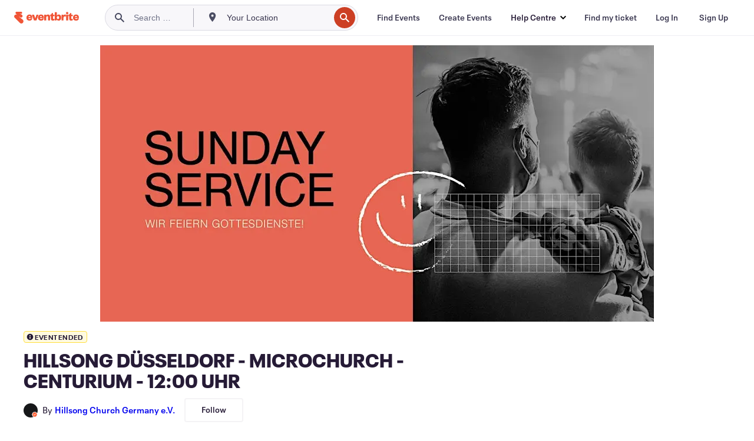

--- FILE ---
content_type: text/javascript
request_url: https://www.eventbrite.de/e/_next/static/chunks/3b999911-d1b09777fcae2a5f.js
body_size: 132157
content:
"use strict";(self.webpackChunk_N_E=self.webpackChunk_N_E||[]).push([[522],{30162:function(A,M,D){D.d(M,{o:function(){return K}});var m=D(85893),U=D(58925);let K=A=>{let M={};return A.width&&(M.width=A.width),A.width&&(M.height=A.height),(0,m.jsx)("div",{className:U.root,children:(0,m.jsx)("img",{src:"data:image/png;base64, ".concat("iVBORw0KGgoAAAANSUhEUgAAAlIAAAJTCAYAAADDg/jWAAAACXBIWXMAABYlAAAWJQFJUiTwAAAAAXNSR0IArs4c6QAAAARnQU1BAACxjwv8YQUAAghFSURBVHgB7L0HgF1XdS68zrm9Tu9Fo1G1VVxkG2MbbMCUUAMBUigh5EFIQkIgeSkvBeeFl0fyJy/t5aXz8hKSkDgJoYZigwE3bMmWrS6NpNH0Xm5v55x/fXvvM/fOSLIFGGPJ67NHM/fec0/[base64]/42nucp+2hZlkcCwVNAiJRAIBAIrjT4ts276y6y/99ftm+r1JyXei690g6Gd1crlY6aU40yxbKqtYodCIbcaCSa9zz3DAWCD+zec/M/trz3HY/e/da3Omon3x6pOo/E8QtroL8/6rpuIhgMOuFw2Onv7y/cd999tUv5vuC5CSFSAoFAILhSsEag9u7tSuRXgx+0yPtZIrujWi1TNpOhUqHMXClIqXSKYokkWZ5H+Gwlk6VKoUSRWJhi8Rg1N7fldu+7/d7Xvv49v/2jb7vlEbVTJlQM9eclnIe3b9++UGZx9nrXdd7NX72GvzrA+2jmn4g5Tcf1KGvZ1jmbrDFmag/zQe4dDEQO3zc6WvoWjif4HkKIlEAgEAguW2iygb804QCBKmbCH/HI+2nXcULLSwtUq7rU09dPN9zySrrxttfQ1h17qKW9nQlTlCJRm/LZMuWyORo7fYoe/vrn6Gv3/AudGTmt9phIROnaG188c9Ptr/2Vj971s397Kee0dWtfv1dxP8x//iCLXqlKqUCFfJ4qlZraZzgapoAdpGAwRMFwiKrlMuX5cz5fiiZilEqly5nl5X/6iQ/87i//9m//3Ky4GZ/bECIlEAgEgssRa+oT/vnJD/zajscfvOeXF2bH3+64TnBhfsELRyL0+re8x3rDD/8U7di1hSIRJk15onLJI8dhquUSufwTCLBmZTPB4c8TKSKHHW0HHj5Id//t79BXvvRJ/k7Za0qGra6+wRlWkP7MqRQ/HapZY51bt2bm5+ftWq0WqVZzPVSll/Ee/4tl29dXyyVaWV4m17Ppqt3X0A0vfCX1b95BfQPbqbW9m1LNaYoyoQpHwlRkJWxxYZ7OjRynB77ySfrGvZ+mXGaZQuEgXXP9rZ983bt+7d0f/LGXrNx1111B/qmR4DkFIVICgUAguCxx5513Nm27+gU/PDN+9oOHH//G9mIhS6srWS/EBOqt7/w56z0f/FVq7YjT8oJHpaIL9YqMfHVR+NskkgFqbiMaHZmjj//F79Nn//Vj3sLCgtWUilI8maRgIFgj2ypge9uyw/w7WikXWXli9alYoc1bt9GbfuQDdNvLXk/brhrg/RIrUsTqGP/UQNY8JnGeYoEgcYGATbEosbuRiV7ZpX/667+kP/zoB91qpWxv23oV/dL/+L8/+rY3veDv3vKWtwTuvvtuBMWLOvUcgRApgUAgEDxXsE5lAq7u72+tBLwdjuul+M1WsrymSCDcF0skX83k5Lq56VEbbrFqlbx0c9p6yzs+SO/+mV+kppY4zc+5TFjcpyVPFwNIUihsU3unTdlMhb7+pa/QVz//cTpxbD8tzk5TsVikYCiglK1oIk4Dg9tpz3W30gte/Hq641UvInjkVlc9qpYc+OUu+Zi2bVFnd4AW51foQ+9+PT3w4DfcpnjEftX3v+NTn/jHv/5+0074cUnwPYcQKYFAIBB8r7GOQG0Z7L2VGcV7+cUd/LLfdR3bYX+bx34419XKUp6Vn1rFYVdcgl1n++g1b/1puvM1r6eWtijNTvN2zrdPoDZCkxubkml2/SWJqqwszUwtUT6bV0pSKByhju4miidC7DIkdtURu+a0B+7bJ3Euu/0C1L/Jpj/6yB/S733kg04qFgxsu/rakaWVlX0jIyMZksy+5wSESAkEAoHge4U1AoUMt+W5qfcz8fglZgZdhVyGctkC3GbU1NZaa21pC0bjaYrB98WKzdDWvXTLHa+jq/bso/[base64]/Rb3zgnd6XP/9JL5mM2rF4LB8Khp4I2Pan7Fj4X0+dGjtT/xYy/STL79mAECmBQCAQPKu4i3kQ/7jbh3p31hzaj9ju2dlZL5VM0Vt+9IPWD7ztp2nTcBsVS8TuM49qNa36aPVHu9nw+/kEXG8wbFNvn03333OQ/uMTf+KdGzlsTU2cpUq5xKQyxypZeDSVSn/atkp/emYye9J8z2aCKbFU30UIkRIIBALBswnlfto6MLCFbHekkM942WyZfuynf9V6z4d+meLxMC3Meyr+SW18hapM3y48z6F4MkzpJq3M5bIVKhaKdObUCD3xyL2qDtbjj36dtmy76uC73//RH/q5n3rDCZApfFXqUH13ID1UIBAIBM8mYNTd4cG+xXx2pSXd1G793ef2U+9gO02O1VQGnJCnpwcEObQTXJxornDUpkQCsVtExw+f9X7xva+3Jlit+t0/+8zfv/ftL32nKFPfPdgkEAgEAsGzA5WyP9zf/WHXqbTagRh9+sGTFEu00cRoVYX1CIm6NPgrx6AWFYqLFvMOzc/WaHqiRj39m63PPXKIXv36t7k/8faXvuMP/+w/HgKJwmLNJHjGESCBQCAQCJ4dWDt27EiR53xhdHzG+8O/+aI9sHkzZVYcJgZi479TgITip1pxKZfx6I1ve71Ftaj73//bewb+8C8+HfjlX/iJr5C2++LiewYh1F8gEAgEzxq2bur98czqyl/f8MJX0F/c/UkaO1Mhy5Y5/XcDCFDfuiNIH/jRH3f+9Z8/Fhge6H/TyXMTnyQpk/CMQoiUQCAQCJ41bB7s/cT89PQPfuKe0+yCGqJy8enDdq7k0gbfbQQCFkWiFXr1jb1eKBKsNbXZLU8+OZsnwTMG0VIFAoFA8KzBc2rbkqkUtXd0UK1yaaKIkKhvH7WaS03NUfq+N72bsisroeyK/UYSPKMQIiUQCASCZw2RSIyqlSqVSlWJi3oWABKaWSW67WU/UKlUq55F9g+S4BmF9GKBQCAQPGsIR2PVUqlMS/NzFAqR4FlAueTRpq3bQ7FonBVBp48EzyiESAkEAoHgWUMq2Xwv1qj7wic/Ri3t9LyrUP49AXtG3Zpju65r2ZYVIcEzCiFSAoFAIHjWsHnbjX+27ard9In/98fezESGwhExQ99toMhpPBGnWCxGjuc0kySaPaOQHiwQCASCZwvWP/zDn0yk0q0Pel7N+vAH3+b1DarVS0jw3QNi9avVKlVqNbyYJ2nwZxRCpAQCgUDwbAEG3Kq5lVcNbhqqff2rn6Nf+on3s0oVVMZe3HzfHUQiFo0cO0q51SzZdugQCZ5RBEkgEAieZbywvz82F6mmAk6gteZ5V1ue1ceWtInIjZJnhdnc2h7WC/FdEFhPzOX/LOLNvapnWTX+To63WeItxi23Omp54VIoWHaqoeb8yMhIhgTPVVgPPPBAduvWwWv6+/qP3P2Pf+YtL854f/6Jf7WnJl1VlVvKHTxz8FyXWtoDdM/n/pYSqTitLM7/PQmeUUhvFQgEzzjuuOOOYPbkyXA+am+p1LxNLrlba5Xqy8ulYnel4nS4roufMBZShQqB9cJcJVbYFx6VPP2PBYZllsGwbJsQtIwUerwXCgUoGAx6Aduu2cHArG0FZgO2tcofH3CJHgnYNE8lOtq/c+fyfffdVyPB9wxvIQrcTeQMD/dtD7j24emZ6dB1N9zifuyTX7UrZZtWlqrq/gq+M+DZisVtKhUW6VU3D3qpRML5yO/[base64]/bFVxdmv7m8tLg7FE26v/9XX7Rvf8V1TKaI751HtRqItqhU3ypAogLcwj19QXrdC/d6h44esn7+V373L37vf/7i+/gzS4jUMwfpmQKB4JKwa9eucCWX2+JQ9Toegl/iOO71tVplKJsrtJTLFctBZlA0TJs2DSiy9MJbbqEdV13FrzcxgdpGkUiUFaPwhr165l9PuSA8z/9ZP8brxVgDrEDZDUUcLyxdwei6rqN+r66u0OlTJ2l+YYGOHD5ETz7xJE1NTNCpUyO0xETMqTlM3MIUi4bceDwxGgzaB/lYX+QdHejsGzr60EMPFUnw3YR/M92tQ70frZYqvzQ9s0Avftmr6Pt/5AO0bedeGhzuVfWmVpc9qlS4n/jqJPcJ/I0lUBpXjoOQhS4SCFrkh7GDg7HoSbWqp36uaGLmeeqa48kA9fZa9PbXvsb78pc/Tx/6pY/mf/[base64]/WgmUxgKsqTS2z9Ir3nLT9Adr3wLDW/bxCpmgPj2ULVKyiW8MJshVj4VWWIiTIVChX8ytDQ/r/peMBxi11aRYokUtXd2Uu9gD8Xjutp3Me9cUev44RmLcPt09Nh08Jsn6X/+yrvchx95yPrwR/7C+sCvvndTq2WNiRr1zEOIlEDw/IX//Pv0xto2MDDs2c6byLPe4jjOHnadRTO5gopO2tTfS9fvu55e/spX0I033kjbd+ziQTtqFCLM8qvshqmyUXPUgL7+EM8VaMIVCEDdCvDv0BrBct0azc3O0cjIcXrogQfpgfvvpwP7D9Ds/CKrG+yejMcolUyctuzAvzu2/W9DQ1sPbIi1atBFBN8G1vXHbYODw4FQ4Keq1fLbF+bnu9hlrNy/Xb1MpljZjKeaaH52gs6dOcn9MKLcv1CdQJ6qTNzL5ZqKuwvaKh2Q3cUWE+swtXV00q0veSO98g3vphtuvUaR+5VFV61J990iVP5+EdOnYwLxiv/xrGfkEfGMCtU3EKSxM/P0mx96m3fffV+mRDJh/eKv/+/ln/yZd+1pj1uT//IvXuCtb7UcEjyjECIlEDy/sM5YIcZp/OypF7Px+VF+5/sKxWLHSibHs/0adXd10E0vuJFe+arvoztf/goaGNzELhYURXaZLFV5m4pykdR3d7kOJ/VzD7Gbz7aCimABhUKORs+O0FfuuZfu+fKX6ZuPPEpz80uUYMOdSiWysWjkfv7u31Wt4Bc3xFgJqXoGcfXVW68LuuE31LzKCyrF0hY7HG2qlvJNLKyEmdhaNpP5QDAIAq84BfdTl8myFwpHK9VKOV8qZGuO5wY912lhoh/KZjKsUpXZbThMb37Hz9Pr3/oO6uxNUTZDlM+if3/7pAonYJtEiHjSonBEd4Zy2aHcapkJHVFza5wg2pZLRLnMd0bicLxQyKLOngB97I//wvtfv/0Br1yt2u//4G9VfvDHfvZ3v3BV8sN3WZYrJOq7ByFSAsHzB8q433UX2X/3Nz3X86sP1Kq1719ZzSQLpQrFmRxcv+86es1rX0uveNUraQcUp0hUqUu1WkX9aKXp+TJseCouC+QxGASxsiifz9ATTzxGn//s5+meL36RDh05Rg6TyeZU0ksm4gfIsv/aqjj/PjIzM292so64Cr5lXLT9XvGKVySWl5dT6XRnfGH6bAyS6I233bZq2/3O5ORJJxCI1rq7g6W//Mu/hGrI/f4u++4//dN4OR7ew+Tj3bzrH6lWS/HlxWWKxhLerS95jfWy17yTbrnjDmrrjFE+R0ysmFQ9HckxalAgYPN+bEqmtNtxYXaVDjz8NTryxAM0cfY4nR05zPvMKDW0vaOXhndcSzfc8kp60Z2vZJWtmbhrUS7rsKp26a5GJoaUTIcoFnfoHa++zd1/4Jv2zu3bnf/+x5/6yE2v2Pk7A5ZVvOsuz/7wh8kTd953D0KkBIIrF+uM0NDQUHfQq/5MrVb7yeWV1ZZcoUTDmwbo1a99NbvrXkm33vYiam5uV1+o1cpsDMrPM+L09IDSEApF1xSrqclx+tznPkOf+Md/oEceOaCqR7e3NmMpjoc9x/rN61/4wi/ffffdvgogpOo5BCRPFFeX3sJi1n9nIWs4x3JULlugltZW2nfLnXT7K3+QbnvZy6mrJ8XqFZ4J/YOb59Z0ggSUIJ5rsPJEND9ToqNPHKH9D3yWvvblf6XJsTNUzBdZ5QzyNmFWpmIe958avlhzKlQqluxSsRwM8g5uvvVOevM7f5Fe+JJbVfHMIh+vVPBU7JeKK/RFU0u7B5HUGuRjt3cSnTgyST/6/Te5hcyS7bqVhf/+0Qe3/OzP3pxBLBSuUwjUdx8yQgoEVxbWGet9vb3x1QDdyUPqr2ez2RsWV7LU09VJb3zjG+id734XXXvtjUptAWGqlAusrjh0ebvpni3omldBdieFwzFCe81MT9JnPv1J+r9//Te0/7En+P0QSFUhFAr+h+vYHz0zMeFXlBZC9b3Hunuwo79/b8123s8vXue5bnc+l1WkKp1upmtuvI327nsxu/42U2tbF4UicWpqblKEZnpiks6dPsyq0/302ENfVuU5gsEAu31T1UA4PGdZ9iGL7E97nnPAjnijjhOr4HiRSM4pl5OBeIh2OJ71qyuL86/LrOaot7+fbr79tXTTra+mXdfeQE2tLUzKoYhaKq6qVKpSickZK3G0MDdLX/vSP9Mn/vaP3daWhB2LJe8/dW7ydiZQ3m/y9cGdR4JnBTJaCgRXBtYZhq2beq/jN369WCy9ZmF5NYx88Je/9HZ6/wc/SHfc8TI28hEemHlWXCqRCnqVoeA7gOZDKO3gk6rTZ04yofor+seP/xONjk9SW1OSjXJ63LKtP0o01f78ySdn8+bLEkv1vcV5pHZLf/9Wst03sXftx1zH3Vos5IP5PEtEiA2seSozUJdUsFWCAgqHxqLRciyZmmLF6cGQZX+sORTb/82RkSxd4r3dvXt3l1PM/nypWHhfJptNlfm5xDOabm6hlrZO5V6GQpzNrFB2dZkVqyJPfnTpjqaWtgKLTh88PTb9lzgtk4UofepZhIyeAsHljTVDsHPnzrZaMfvf2E3xjsXl5Y5svkR7d+2gt7/znfQjb38bdfcMqvpKpVLuikr5fm5Bu2IikRgb3Aj/XaOv3nsP/fEf/IF3z1fvsxDE3NXe6oSCoX8I2s6Hj4/OjJovIvVRFITvLc4jtUNDzc22G7+Bb+Qei6xevrspfm7YmUerrkfjZDknLDd0PNlanWogx9/OcQHvLW95S+Dxbz74Ro/cD7BIfDM/r8GaUzVZhzbF42l26YUKlVLxCJO8QxSkTzW19vzngQMHeKO1sllCop5lyEgqEFx+WDeLxjIbluP9qVNzXjY3v2ghLegH3/om+tAv/CLt2r1XEaZKpaiCxeWRfzahXaTRaEKVWJibnaJ/+Pu/oz/6oz/xJienLCZUFIvHHmCnzXtOnZs+Zr4kCtXzFxtiGpnEOdFtTKB6azV3pb21c6azv3+1UOhcue++vy1d7HuCZx8yqgoElw/WD7T9XS8IBoL/p1qtXD85s0jdXe30vvf9BP3Uz/wMtbR0kOOUqVwubviq4HsBKIBww4RCcaVSfeZTn6T//uG7vANPHrW6WtOUTKWetMj7sZFzU4+ZrwihEgguE8joKhA897GOQG0e6HlRwLb/slIu75ycW6ShgT7v137j16y3veNdKpYCrjvXqel1MQTPMWiVKhZPoiwoPfzQN+iXfuEXvK8/+IjV2ZKidLrpMLtzfuzM+PR+8wVx+QkEz3HISCsQPHexQYHqvj0YCPx5qVTaOT2/RMNDg95Hf+d/Wt//preowNdiMbPha4LnLnQsFdx+KKWwf/9D9Msf+nn33m88ZEOhSqfSR2s170fOTk4+Yb4ghEogeI5CRlyB4LmJNdfO8GDvbSwufbxSqmyanFug7VuH3f/5O//Tfv0bfkDFP2FdMfUFUaAuS2C9uGg0rrL+Hnn4fvr5D/6ce//DB+ye9mZKJpNfdyruO85MTY2RxMIIBM9JyMgrEDy3sJZ5M9zfv8cOeH9XqZSvnZxdBIHyfvujv2294fvfrDYEgdLc6dl/jFGYUi8SrF9fmMRZa7/xceM2CL7+9omfp9bzeyo+AbVHFxP1Gt7zNmzjKhLz3ICnziXOLj/bDtGDD9xH7//Jn3KfPHTM7u9F+nvoX2tW6D2jo6MrJNlZAsFzCkKkBILnBkzdYnKHuruHguHAPzuuc9PE9Bz19XS6/+uP/tCGC89jY1soZEnxmEt6fBttra2Jz4Z6m4FAUP1oYmMpN6H/94WAEgpYnNh1sJyFq84Jy6R4+KE6OcFrVy3Qivo7VSqVyyp2CyUAlleWqcKvK5WK+o3v6ENa5x3VU0u12Oq8UQQRCyVj8VoUw7TNuaoF1lDSAbvgxolEIqzyRPnvgLnGgLlOfV1YsDgUCqv3nh7u2v61S85TJAzrDfrXqm6cp8PSNF9r9MJ9K8OsXtA2FtMuv7v/+eP0wQ/9grc4v2D1dnfi2n7r9LnJ3zAbi7tPIHgOQIiUQPC9hzKIQ0ND0YBb+XMmBj86yQQqFot6v/Vbv2m99yffr4jA+QqUZkSaBOkCgZokBNX2GufTEhh/rdaQIjmrq0s0OzNN+XyeUAgwl83R6bNnaHz0HGWzWarWalQqFimTWaXMaoZJ0AqfS4FqlRpVmBgpogRSxb9ra/u2NMkAkTJkqubodcQUITH8rk5QLhFGxbLVBevfuhWstWtCO6DmDipMK6JFmkhhqY5QMKSIFys8qD5N8ViUwtEINafTKKpIgaAmXBH+PJlKUltbO20e3kzd3T2KmOEHRK6puZlaW9v5dYQ0QbUafuzz2lxfq24nfZ6acF5cWdNtFE+k1TZ/8Hu/S7/1Wx/BF+2ujrZZy3Fed3J85lESdUog+J5DiNSVj4umUWMRzyNHjli7du3iz+/i108/u73jjjuC1Vx1y8LK1B7bs25jS3WN61TTjvqmW2KjOMY/o8l4Yn+ytePgK17xirN8HPfpzuV5ijUjuHWg9/VWwP6XxaXlSLZQdn/hQz9j/8ZvfkTFzmDdOygoWilab6RRWTmXy7GyU6Iq1B3+mZ2boRPHTpBa5oLJUa1aVYTo3LlzNDk9Qysrq1RkYgRSUy6VaXF5RRGoGm6iT2pwHBxTrevFP/w6ELSV2qOVHU0ewrb+HWKlpyloUZR/R3n7ppBNMf4bXCrMr1PmszT/DvL2ivJxbwjxZzEtr6nzsY0i5ZGv7nimoZgoWVC+LCozKSuDhHhKK9LbK96hv4lvlPlSKrxNjT8AuVuqurRYdqjsuOqcKryPQrVGVd4JfkAIa0pZUxSHf/N7NRBDJj7r2sVSqlgoHKZELKbIVhDqFrdNiBWyRCJOrS3NNLxli1LN4tEYakUxIUpSC5OvzcPD1N7ZoZbliYSjlGICB+LbCN8lqQlqWSlU0WiSlhbn6QM/89Pux//pbmugu92KhCP/MjI2+YMNfUnUKYHgewAhUlcu1mQLkJ/R0dGttlO9g8i5kT/ay+6ZNLtb2tnNEmTD4LKBdNhYF/lnhU1FhmzvETZqh1zHW/VsiCOJXWxA7ywVc1cvLS7Eq+UqKxUOBXjmjlk9zF+xzMa4XGH7ywYWs/cIz/qb2lZvuv3V/7nn5tt/5xff+9aD9G0AhO/jH//zNqoFd7GB67BcN8wGzfUsykXIm6qFE6dGRkY2pqxdFoRt69ataa+c/xSf7B2Z1VXvLT/0Q/T//a8/tBKJlFoSAiRofGKMpibGKV8o0pMHD9LImdOsDmVpiX+mJqZpZm5WKUZQLuA2c2um9IFRb5Qiw2QFa7+lo2FqiQSVWqMJjk2d0RANJoK0ORagIBOkMG8fZcKT4vvYzoSoOWxTC/+OhoxbzOzTtrT11soQqaUzrHpYVJ02N44yG+/KRcSYC3/X+M6ebtSyLrJP11t3PP3SI18g03FVpI5RgfuxrMlXpsruVLhUHf17qlSjiYJDSxWHVqoOFbEGGj8kJT7wvBeiLNZDY8WuWizoe+G6azu3mQzimQlzO0PdwrqH/f19WD6GWpiAbd22nUnYsHrd3NpKQ0ObWTlrMuRVk+kTx4/S237orc650dFAU7pprOzZ101MTCyRTFQEgu8JhEhdeViLtdm7d2+inMv8huPU3pfLrqYzmTwhRCQc4dk0D84tLW2USDezklGmQj7HKkWB8uy+QRHHChMlKBAwwFAqYKBDkQj1D2yivde/mHZfdwv1b76aNm/fSuFQWB0Yqsj0xCxNnD1GJ489Rvsf/E86efIo5YpVZYQ3DQ5OhILRPy85hU+MjIyfvtgF7Nu3L7S4ONkX9OyX1Wq1V1fKxRfnc4VW13FtxLyABGjXkcPnXiUrGHCam1MnYtHk/zh1buIfG9oBeM4ZFiwknLesmBPwrnc87wv8ll0pl92r9+yxX/59r6avfPU+Gjk1QvlSkVYzOSqw4uTBIDNiIVY9mKBGQwFqY0K0OR2loWSEUuy2ggoEwtMXDVAXk5+waiZWT7gloAYl8MOfR8JG1bIamEpjK62xigv8/VTwLgMbbl3oDY8uOBQqtkjryZuJ4zpvf7h2JjqVUIKVLlKKWRmKFqtOc7UAjeXLNMcEbLFQpiwTsFnHprPZEs2sZFhRLPAkpExFKGT83BFqgPE5IaA/kYhRKplUbseOjjbavetquubaa/jZbaU/+cM/cqenp+1gMMgTIetFp89NPUgCgeBZhxCpKwtrJGrLUP8f2h799PzCXBBhGC966ffR7a/4Qdq553p2J7RRR3cTz4hD6ktrM3H2DCzM5Si7mqGF2Sk6fvhRyucz7Irop+Ftu6m7f4D6BtuZyLChKGElciZPJbfR60EhGOoYXBGkAqJHz8zQvZ/9N7rncx+nQ08e4Bl6lQ1DnA1Eaj4QCh7hr425Tq3IzqNmnm33lMr5NKswW4qFYgoLhDa3t9KW7XvpmhvvoM1b99Dwjt34rlLAHLdWWpybyz554Ov2Fz/1sejhJ55IdHSkV2Op5IdGzkx9zLTJs+byAAGk6enQajA45FBtC7dLnA/exi30AoesLTXHi7OBbauQ18kiRZjdVrajPVpWJMgsp5intFehgXSc2lg56oyFaE86RFuSYUWQOpkgDSa0Gwk3OaikJqvOBTxPX2kj+fHhNf721r8neOagVLPG15oAK8kODwjfO0KAO1ynfK8cFUOmXZGzZYtm+I8ck6k5/jm0WqXRfFWpXiBhU0zGsjme5DCp5kkFJTo7SREu3lMT68q8mzl2m87wUXI2eTNMrr7J040znmVPBap0MtXTs/q6173OaXC1CwSCZwBCpK4cWHfhfvI/H/+//SeLhdyWxZWs94Nv/ynrxz/wm0yEWmh1hclPAQGuPIA7OjtoYzxKkK1zwPz4ZAhiSKXssfpD7G5yL7FgtnaZhFj9aGq2mWARTU8u0gNfvYce/Mqn6MzJg0zaZqnMKhhm3lYAmVY86+7uo96BLbT3hpfQ3n0vpm1X76Cmpog2Noq46fPWV8x2ieWWeIKIv+o98ciJxd/4wJsXjh89vLO7p+Mk84/bj4zOz7yFTdfdfMn0HQDmcdvWrSkqZzocL5ywg+4wW8EbWT9oY3djLzfLLoe8dvb4RJksKc0nqGKILEqHtBrUye9uMmQoGYB6pF1rt7WGKQJXDytIKd4mELLXDrpGiFyqE6VGBiRk6PKGteFv32dqGX+pZdyZ/Lzm+BksscpV4ofhdK5Gp5hkLfNkY57J1z0LJfXlFe6I2Zp2Q2I7iJIxfpbDzKi4PxZCtlUKMsnifT/GT90qfzzh2O43AzVnMmhFC3vT6YW7jxypkEAguGQIkbpyoJSXLYO9jxby2RsisZT7t5/ab2/Z2cPuNpAg59ur23MRr8e3tAtPp7aDMKWZVIUj2kYsL5VodTmn9o9U9Ai7HFPpCJMii8oVkD6QJ9dkmXkXPX8/IDmRtKmt067e+9kH7f/6vtcyNalQqq3jhSMjow/T0yhTUJOq1YlwJhMbsL3yLnKtLj7aVa5F+1hJaiu6XjMbpmYWAsKOOaYfY9Qfs6k3woSR3W1XJ4J0TVNIBVfD1dbD7KgpFlDCkaJHvoLkEyO8qLr1tia6PFxkgmcXjdmavhKJDmWb/lTTQfYe/51nYjVTqCmCNVly6FFWtib49yKPAecKLi1yfwPRqqpyETrmLWDcv8ztMyHbZmXLW2GidYQ/3G957owdCJwqOYExfoaL73rXuyqiagkEdQiRuoIw3Nf9Gs/yPpvJFNwvHDhnRyPNlFmtXSAd+3sPcAUEpau6PsbdVI/J/faIhP+9jm6ec7N09Z63vjJ76vjj6VhTeseZM5MnEbT+j3/5l61u0O2yXRp0LevlTC9ZTfJ2VDx3uObxlLzmhiuOJm1xtiZp/mkO2t72ZCiwJx2kdlaMEJR9NbvcEIQdYUOWYBKl/Gy+aXEalKO1mpDiThN8F2FteOHHdvlky+SHOhWPijwbqHC/XGR34aFslWZ4srJc9ehIjglX0aFVVr0WebtVJlxFQ/gjSCCxqRa2rCpPIPIByzsVsKxRPtQcuxEftBznJDsX506ML0yT9HLB8wxCpK4gsBp1ZHZm5uoP/fr/oR97/0/Q1HhVpatfETAZVnbD9YQjSMVXbj1CvDs+yudcymULVMpn6G/+6MO/+sXPfPxXk+mWvIPJObvgCo7bznYCsUlke4osUS8rSsOJoNMZCdSuaQpae1Nhdr1Zlf64TR2pYJy3s0j/p4kR/IwgS9iJZU5O5ueCywGNypYvRdkNKilcifxcsApLs+w6XGRVa4p/DmaqNMaq1iyTrrPFKk3x7wKrYGWjqmI37LFmVcue4d0t8p8H+OcJ3t8Ek65Hq4HE0uDgYP6+++6rkUBwhUGI1BWCzZ2dXTxlnMlnc/TJB8cpaKdVHNTlDKhVqkZRxGK3H6k4K1wRYrby2RJNnB1j0pShM6cO0qkjj9HswhSdOnGYFhfnUFyy4gaC4URru9sS8OzWsO31xgLW9c0hbyAWcIdiwcA1LSEvGbK9WMi2gvDTwZCgZpD23WnC5D6NkuS/35j8JfNxweUOP1NxzY1Yf+2xelVkEoU6XZP5Gh1jJWucpauHlss0WnBogZWsOSZfRR5/gsZlyL+rTLLyYYtYuaJTTNYeDHrufterTL39PT87Ja5CweUMIVJXCLZt6vmBQrH4r4NDV9E/[base64]/tTgZs7OqyeWNC7tjkY7E8GgygiGQqBmVkhRZIc/eOhxkDNsTbGKVlPVxwSHr2nW9TWJ1CNdYYutC+B4EpBY8xfreFvA3Cq/liQ+hNEu9vC9GY/C5EnPWVkH7JidXi5SudKrGZla7R/tdo6U3JaJ0velmxVBxWyYEyh+blSb3/[base64]/ZeW+VtUIYrVZzIDvT1LLKKdR9Pk07ZtvdQmGrHh0LNS/85MlImgeBZhhCpKwQ8FvVhyELVcu9ZijZYqz3IpAn1nOCaY/6j6g2ibMHiXJaOHjpKsxNn6OCjX6XJ8VMqhml5NUOVapWJTICisShtbk/TS7b30S2dEZ7BRmhnMkiDaVvJ/patFj8LEc8/PahLTJZqLLlZ6wpMUt0Nd8ETvcDrC5Go84iPfnFJhOtCrj0hUQJB/aFcC2bn31XvvG2QEcuueNreHKbXDFk6NovVasyN5tgtCDfhcSZZ982XU6fz1RQTrHdh+Z4ACJodoMVKLrepv/tM0LLO8sjxJSZqj1ModqRh+SiB4LsCiZG6QrBloOeTmczy97/8te+k//G//4KmJp75GCnPX1Q2ANJkq4KdiGkqlz2ahGvu9Al68sDXaOTYY3Tk8GO0uLSgFs1FaFKQJal0IkoDzUm6qSdBO5tD9JKuMPXGg9SRsrE+LvnuOBBBx5/Jbgz23uiW20Ck1n3mQw3gdMEyBE/r3vO8tcS8izcMiUtPIHg6NCZkXOCztUenYUkey7yPMUcRKxWTZavZzRIKkjLL+uZShQ6xgvXkapWOZaq0VHHZfeipzVNhuxK3aDIUsL/G+3rctrwvB2r23PHJyUUSCJ4hCJG6QrB5sPut7Ob652KpSP/56AwrQmFVyPI7gVLdkXET1C46qE0gOStLRTp59ASdHXmSDjz4RTr85CM0Nn5OqUyWHWSVKUJXdzfTUHOU9rWH6drOGA3GiIZbghRmbd42pTG9ClxymqB5F1rPDYqX9zREyn/vYkRqI+H6NojUBbe7GIRUCQTr0fg8WBffRj0uF1rHkLQqXH9PEy0VQgBihdTAoN6Bw2PeKqvhx1YqdCJTo3tmS3SMCdYp/huV3rHkQNi23ETQnmIBfdQO2l/yyD1iVa1Hr7/11qm77777O1oBQfD8hBCpKwRDQ0PRgFtZmpudjf34+++in/uNX2OVqHppxTg9XRUZGXShsMVESGfPIYRhcb5Ec9PTdPrEk3To8ftV1tzIqSPsnssqohaLx6i/NUm3DTTR9eyae1FPmAabwtSCVeYwyFW0Sw5xTFXHxFA1EibjhrToIkTKnN/TEinynuKzjX97l0akjO/S2nhelwIhUQKBxlMpUQZ1otRQvf28zxp22PCe1/gVo5ivKVgIXuExZgEZg0ymHuTxDMvrPLJQoXF+bxErJ/BzngrZWEpnmX8dDNqBJz3X+ZLtBZ4cmZycJHmaBU8DIVJXBtRQNTzY+0ts/D+6sLDofu7hSTudbqNcbsPSMIoc6NeoLB6L8gCS0HFN2dUKnTszwWrTY3SYXXRHDrPSdO4sLS0vUa3mUCgUpK7mBF3T20Qv6InRC/titLstRJ3psFaZsH5f1SWnqhUmCGJWY7yW69U7XCMx8i5ApLz6hV0SkWpUpBr333CMdW9cMpG6hMw9/3uiRAkE52Nj7KB1gc+xycZQhI1kymp406KLkC3rvPcxl1TJL1CtIElhhuhi3UKPziyX6cSqQ/dOF+jISo2OLZVppaJPNoy1L0OBOZ5bTgQC1r0WuY8EvNqDP/zj75+RuleCRgiRunKg7uWWwd65QiHXHo01eZ9/9IyVz9hULrtKmQphgd+kLm6JoWJ2KkMjx47Q/ge/QMcO76cjh/bTIpOmarWGukzUx0rTzq4k3TqQpL0dYbquJ0ptMZui8aAKFkWGHLLlqlhSpXFYMcRnjdA0xDGdH9tEdSIFrNtPg2tvw3fOj4O6iGtv47E2uPbO2/4CJOiSiZRAIKijkUA9jaV5KkVKfW437pTWKVJP9X2vkXDZVv10wKewWEGY9OoPIFi8Xa7g0HyhRt+YLtETixV6cKZME/kqzRZc8ngcwKLisZC1xO7BR3geup+51pecinvi9OzsHAmetxAideVADVsDAwO90YA3vrS4YHX3baZ///phK8rkp5DzaOLcLD3x6P305IH76OD+b9CZsyOUyxdYmQpQKh6lG4Za6Ya+ON0+EKddnWEmUmGVEePHM1UR04QkOpPa3Eh+1qlAjUTqqQiW/7tRkdrw2ZoitfE7dPGA8wsSqY2KlL//CxGgjaoUkRTlFAieCTxVoPmlxkf5v55GkVL7tDccmz9ftz+rQQmzSJVsQeKLjfUzA/rLpZpLZxfLdIwVq3vGivTkQpmOsnKVr+oxKx6yvGQ4MM7k6l4r4HyRp5dfOzs6P2vJSPC8gRCpKwvKjG/v7W33wvbY4sJCbOvOPbT72tvoG/d9lsbGRqlcqSoX3VBnM13HStPtm1N0W1+UhllxSkJpgkuu7FCNB4kaVpT3VaELkZgGl5q1QXm6mCJ1QSJFtD6o/EJEaoNqdMnB5uu2aThgw3WcV97g2yVSG78rEAjWWxmPLujae0oihX8aFSnrAttciEhtJFFkrVeofCKlGBStI2CebdXj2vlvhD4EQka54slhhsfIqZUqPTRdpkdnS/[base64]/3OJkxI8X3ExNdZ//ymsjWfUonXfIbpwoLn/q+GztcM2EqnzSJPR0Bu/17imYOO+7Avsx2yL1ygDg2xmO2rrwHbG3GqVTi5V6J6zRTrA5OrxmZIqMop40UQoUEyErXPhgPWfTNoeCLnVhyTW6sqBEKnLFMjSC1u1vTXHfZXjeq8rVNw9ubIbgYrU2xKi7e1hesnWhLevP2bduClO6ShmVTarTdpFV62aYHBqiG/yRyPXO09NsjbUc6p/Xic/VqPyRA2v3Yb3NypSDZ9flEg1fHfdOZxHxi5CpNZdi7fuvad17Zn9ftuuvYsZF4Hg+YBLJVFr2zcQpY2fr0lEtG6b877/VETqQmqU1fia1pGmdcTKfNYY+L6mevHrEBMri8fYYFRnLBd4gnpmoUL7p4re/eMF65GJEp1drlCx4lGSXYeJsL3AbsEHPM/9RDhoP3Ts7PQ5ElyWECJ1mWDfvt746qK113O9N7Ha9H3lqrdlpejEkI3SngjQC4fjrDjF6U5WnLZ2RSjKD6rHpMrhh7ZU0YGSnrvBDee77YhoowtuIwmyNipSa581ECmi88nYxn3759C47dr3NxAp2kDONihH35J7byPpIu98QrZxW2o4Nj0F6bKe4n3/O0KoBM9nNCq1G56XSy99cAE16iLf9zZud4lEam1/ttmJfTEipV97dsN3fcXLfAcuwQi7AgNhJljsFsQwMrlYoSNzZfryqXztwbGCdWSmFChU2WPI7sDWeGAhbFvfYIXrK0FyPtez+arx++67r0aC5zyESD03cJ6ZveOOO4KTZ89uq7mVN3ou/UC+4u5SipPj0aa2MO3pj9ErrkrSjYNR2sV/R8OaOJWKLtXYXYcV2BXWCIe33gXXoNCsf03rCdZGIkW0noB4FydS/oVdMOD8PFLkrdv3eaTtUoiUvx09nSJlmtvs4yljpPxrsejiqlQjWdr4/QsRKCFV3xmk/S4vPI0qdR4RIqILu/Y2EC3rAt+/0Pc2kiba8F6DqnRB0rTxPdv8sU6dIhVXpbfd8LqBfIVDloq1CsYU2/KW8jXvwbP54iNjpeA9J3OBY7PlYLbkUoInwsmItRIN2od5svyZQND9au9g9NB9942WSPCcgxCp7y3WmYS+vr62SKj2Csux31pxvJcs552mMpOj9lSQXrglQbfvSNDLdyZpmBWnSDSg3HRY065ScTR/uBjBuVQiRbSm7FxUkaKG4zyVy+7bLYFwgc8umUghpbBhMD5fsaINO6f1bXaBj7+trL3Gvy93g/8dXINKVPCN1MZ92HT+vTbHw9pqQXt9wpXr1VUGVNe3jQGzzfYmTEXF/dVMHF5DmIvge4VGEnUBMvWtufXMH9ZFtgECmg15G7Z5WkXKJz8N264jSv7ri35O9ey/jUTKbvh8AzkLQLViUhU0gexzi2X38fEifflkjh48XbCPz5Yoyy5CfNwUD5QiQftYMGj/e9C2Pl32gmOjo6MrJPieQ8aZ7yEQ5xSi2jWu47yeDcWbciVne6bkqtqWV7HK9Ko9afq+PUm6fjhBcfa7u1WPCnlHZdO5DXFM1oUCwd2NihSdrwY1kqaLkZ3GgPONcVLm+/52l0qkzidddFEi9S259ojoWyqB0PD6KYkUinKa6u9PqUo9F4nTU52TKW2xtp0Pb+2yibm6KlCPjwMBs2GjEXP17tVaiY3H8397ZvvA+nNyy6QLJALBhgNXLP3aP7cg1c8fx+LvWVHzea3hWNjOMe8FGz63zX6xjWvVCdzaM9Lwnt8pGw3+t3o/Pap/aeN3v53+caF++xQvn3PYOLHYgKcjUmvbWOaD84gVXVyRWkeazg80v6gi1UCUGtWkumKlN2qMj9pIpBq/o87HV7HsDeTM/8x8H8QqGrUoFAuoY/Fkmg6OFrxHxop034mcdZB/L/J7EX6e2AtRS0QCZ/kxesKy7M9R2Lq/ubnr3IEDB6okeFZhkeC7ifOGTpQmcEPeK1k8eWel5r14teBEixWXOpuC9IKtSXrVNSl6xZ4mGugMq+e1xA9NEdbM1G5S2BgMvmHZlXWKFDUoRxuLVvoE5oJqU50grX3ngkTKvOHRd1YCwSdSG475LSlS3nqr8kxm7n3b1c2fznhaT/HGhkFf/209xXf94zUYB3/B5nVkwfyuUJ3g2A0EomK2D5m/PVqbVde4HSo8TFf4N8gTRMAat3sFi03z58UKgm61KlTl93MV/uHPggGP8ojZM8coVfWNxa9FLDLruCwmWFTmDYqO3mf95uuuC7HB9TkRTs823cIyvz39Hr4fhRslqH8H/EKMvEETS10h3lEcVf0tvf6t49ZDYgLGYHumaSLYbi013lLn1eDZWSOc+hZZasm3GBb15h37Kpm34fZcCGvihWWIq6UvKh4OUCRorXUBKG72urT+DXu0rPOfFfcCnbHxeVn3fBI9o2TtEizMU2XsKdf7ha63oR97jZ9Zjfts2N/FiJRlnb+vBiVpI7F6WiJlb7imjcex1hOp8xQt8zc4P/pAAOuchplYsQfCZsVqOVOhw+Nluv9Unh4bzdOTY2Wa5ffy7JlI8jbxiJ2LhawDlm1/OmB7n9t7w60jF1g/8OlGJcG3iEvo5oLvENb2od4djuO9jU3ND+VK3hYmTxYGxF0DcXrJbiZP16bppm1JSvAsxCk7lGXy5GBdurUyBOvLEXynRGq9IvU0RMq7yHtrxzFvbCRS5K0vgXAhN2DDvtYV+NwwsK8Rqcbt/c/WGYz6Bk+99Ev9nP0h5emWijnvfNfesNY/RY0uK39gtfyDbHjcoHK5xm3lX55RvvAefqr8T77q0hKT6SJIjKfJSMEx5IVAOrAdrVl2rHAxVXIUcSljEVdmNRnEzxmXGd4PmNOGaIOlMjxuAJAfvI/92T5p4d8h816Jj1fgN7NqX646DxwWx3b8LmTpbFBf1fINketd4Bb4bauMnHceB/1OhnprjcToP9YsR2NCQqNRvtCxLLr0+mENx/V569q+1x2/znVoAyfw/wZt8k8NbR+19WuQxAQPHM1BTQ5xjAD598gmtqPUysYWZBf3uTUYoO3JIDWH7LV94/2wpclhkt+P835SfJBmljgi5jgBU0NJdV9cz0YfqT+pW3veLLpY0dxLuYnfSemDbyljj9a/d8HSB1bDvr4VImU37N+6EJFq2MclEKm17TeoWyi1EIvYFGZbAUKNCc3EfJWeGC/QfUez9OjpAh0+W1ATkhiT8KaEvcoTh0d5D3eHbO9Lx0dnRhtbjL6jp0zgwyLBM459+/aFskszV7ML7j08qP1QruC0reZr1JYO0U3bE/TaG5voldc3s+oU4YGaDWSef0o6s64xyLvuXmskUt56N5pPpNa93kCO1giNd8E4qQtl7l2QSD1NLam1cyCib0eRWjvGhs/qJMZb//6FLPMl1JKy/[base64]/TRs4hL5nTDgdfe/UIt1+m699ndvQ0u87RuFCRW2cuyLG5rde69uoeGT4i3ne1u7T2v2uq27rTqyxT1D9nlrm/kEFRPuBWAX1KimKaOGeBC2t3G1io93DRAv3OMmvW7mBO9mYD/L7UPhsS993KHGxoCZ0+D6Uv0DAWk9o/OfIlwA3TuIaJgRrHG3DJXgbruXbcu3ZhmRfiEhdyEW37nP9Yj2RMvtrjI9at98NJMmoXmv7aCRi9sbtrYb3G67F1j8hqJb8oESS2kc+uVimbxzOeV8/mvW+dihLY3Nlu8KDSJofmkTMmgoG7f90Leev2tr6H2twAzY+7YJvEUKkniHs2LEj5ZZWXuc6gR+pOu6Ll3K1VIkNbH9HmF52XZped1MzvWh3mlrZYtTYgGayNRXrBDSSFsutk5U1475RkdqgQJ1XQLPh/bX9bhi0nj5z7/z3no5IrTv2RuXpqRSpxv1veA9v2f6bjeeHMWvNBWg1/OvpAGerwR/gD36ePyprGahShoSujVK+hDgfl2aY+Mwxqc3wwLPKljDPVmy54tAoE+F5vGZLDEMJI5nlbaDQLPMLzAArxugpVck/XWt9m661F+loaiwc7XM37UHSr0EGYJzQngEVh2opxSBobFDCkA2lSoC48Pda4AIw5AMkBHEUyjXCJ9HChi9ogeix+hDWxhNB2vg8EQjQYNxWTYSqzMvcLslwnWAoFxWP+EneMWLzYFADKgNJNyUMbq1q6VplpElBKAB3HhaKtesshXzmY+4H5DB8obLxPpn3/RgpMtv4rkY/HqrR9Rgx363SmhtybRuH6i5M/++1e2Lp14aIqWOuEc8LWHLLWx9XZjYhqu8T60+WsTKAIjx1Um41bKd6gK1do4rHmrYolZkIhnQ/wqWgvUtGrVVk2zbbhD2azfNnnlYd80zGl7g/gnBnqpqsYx/zvO08M1QWp9R7GcRZ8kFzfDz0bXRJ9FsoklVXk7+ar4rix/H7rb4Ay/drkn5effXMMteDfhpXrk3uS/xGKoQ+6iniDTepzd+JcYdu4w3S/LqXO2kTq2joq838e5A7YIi3TSuVjN/n/qMUt4DucyquTjP5eoP7TJnq3AwTEcu4fn0i5ZpTV2e/kUitI2ANJMZs63/xPDXJbw67gdwQrcvYU9/bWOBzw/bqdSPJaziPC6lTeh/m7w3kDYVC44mASkiq8WdnJ0rewydy3pcPrNADh3PWxGzFQlmGllQgHwpZD3HT/nm63frPAwemCtTQ00lI1SVDiNSl47yONTQ01B2i6qtqNecnckX3hkzBCWImtqU/Ri/fl6Y3vLCF9rECFePpXjHjUAGlCRBbsiH+yGrwezTGJp1HpLwNry/2uUfnueueKnPvQq69dcdwN5zbhfa79vf6faw7lvrMW08SG64D7/lxJfiOtTabNYNnY5ySqwd5kBaoETBIFbY0+ZpDsywHzLD1wWLKZTYYBc+ho6s1WkIhUt4HPltkFrHAhLZi4ntgQDD7L8OQmP16fntZ1pohtsy5qQVPDdmBEcDvJjYQqaA2AiAXEWNUmvh1ij/DTL47aqtZe5y/k+BtPSY2Pdw/cMwCk5G+pP5eOqwpVRDrQzPJC0WMYmCMb1AZe0sbkai5R2geJEeHLVpHPPHDxEhtqyx4vR+odkX7sfG1eZsak6hgxNwSEK2g+Y1BvFa//xaff6VCxsjpc7KZtBSKpAhW0AR5Z/h8clUYSeY6hhRBeWIxQ7e5R6r9auZ8lBrHf0eDOrh9Nk/UEdOkDz8J3s9yUd+I9jjuua7BU6rqfeB7vg2rmdDCFT7PzrhWsiKGQEZCpPqGVn2IUuH6YOirUj6fUnHrXp3s+nIViAPum+oegQZS5GlFhoyy53dhx9HHxPmaZdzUd3zjH7DrXRz7xXZqX+rBMPs3blRlY/n+B/i6Shm+7jS/X+DXMXPS5vmwI7whfL1YqJzNpBVhQoY+EtLto7oCYtoquv/n+CSn2QcMMqZi35R6CneuSyM8mZjimzdf1jcLil91jZzpbaAaKkXN84cmvyEtRdb8/uPzG8/vt6Sv0XLrbkwok7h2RdrhiuRO1cvkoIt/kvwBPgcJ29UUom2sxsTxXHHfb+PPESZh+YS6UR1qGIdAcj2j4K0NreStI1ie3yGI1rnhaIMitUaUfLJ0sXIJDcRJb1d/fVE3X8O+14iUf20N7sF12zUQtRB3+ji3RywZoCzboCdO5eizDyzT5x5eoZOjRVXrqiUdKIeD1tcc8v46EE5+cWRkJEOCS4YQqafGRvJkDQ/3bbNr3tvYpfPDq7natjwPOk38EL/omiZ61c1NSnXa0h9Vs7A8u+wKBVeNFo3Vw60LESn/s7URiM5TlhrXt9tYsmCdWuTpGWw9porW1JrzVSv9/rekSPnHbPi++t9bnyTl//YJkuX7+dWGVkM8kR6xXJ4Sl/kHrjKQm9HVKo3lHVaGHMpWPEWCpvn1qWyV3WKOeo3ZOAxzxfyN+J+qowdDz1yHnpXWz12pQJalBuswWy+IFmG4JQJ6Ft3CxqeZB+VOxBjwwAw3hlO1aSgBFShA/UyGEiGt/[base64]/0DjGKmQPm/1uBm3od+dVfyJIT1ATYuYah+OOY+gvZ7bq/viah6L86ma4+I8bLu+D3wf96RoSi36QfPqevm8ggHzHn+Wr+rl3bC/eSaQrUyIIvyTL2oCi3uT5Pswl2WyGtHuT+PxUZMC7K+FiXaO26MpovsQ+okqL8HnmanoOKwEnzRIK9o/xf08z38nmKQ5VX1PYdhBqrWKaNGa1MMXtJLjyWFQu7RLRpkN8vXlSlDlXBrN8m9+/iZ5rMS3HEs/o6Ps50b75nn7BT7xs9xZoQLjvKCsFWqa2GB/KhbPMZMbTAiMOqbup6edp76LEcpWG1QuKDMBrYp18TO7NR2iTp60QFFt5w7WGQsywYZbzFZtjt8oZKyZq1dn5GY81sOfdvXifNYiuBEXaNxt1gUUqfMy9ojOI1IXIksXJFK+CkV0UUWq0TXoNWyjz48ncqw+J5lUIT/8ieNZ+tevLtCnv7ZMZyZLykXY0hR0+Pm6z7Psj3nF2r1n5+Zm1/dyUas2QojU+Vg3d7nrLrL/7q/[base64]/PMVRsW+/WgAMMrbJlrE4KhZQRVVkfS7KCMG4BrVBxvew/7hRIGB4FRnzyKgH2lCD5PiqC4xuOqyNLQhTW1xn460JB4a0Oe46Hq3IGTLmsD8Y7VkmSF1MLgsVoxQZ4jxlVCalEPlqlKUJHcQTGHuQHBjSprA+Bq7JJ+fYBu/7NaRAKFZKuk3QL0Dg8H1ck0880f5oK61c8vmE9HXic5yHT7LK5vx1UL6+1qhRhmqmvaKGCOLYIIX+efieabShY5QmkBQYXLTXIp9jS1iTvCZDPqvm/HEutm32bYaAvOkzOF/0F7QPrg3nwxxAETGQp6WyPmdcy2pJd88W0xa+59I1+wwb8uUTSRA6/A3yFzTXpdx5hiy3M9E9vajPHxyjg18v5LXCOJbTsWq4x5mypVRWRdL5J8nnXa7WifMSq2WtTWzQjeu1XNL3QDVwWJMynF+hrLfHI1/gDjrNE9EyaXc7SNdMEQ+QR+d4LDmbdVSM4TI3IhIqprnzVUymqB+fpu5BQLehz8L9+LCgmUzhFOA6TPBNH+IHp5cfTEvddyYVTMBauZNuawEJC3AfsvmeWNSV1ou8W7bOXlU3b2249cxkRBNAx+eda64500mILqIsERFtIFJkvm/IkrfxM//vDaTK82ex/rEaXIgu4tqYVDUxwQQJPng0R/927wJ99mtLcAdSLIzPglCYR/hC/4Pb7d/6KXTwvlEpCroRQqQ01jHsu+66y/6n//fXu6uu+xNO1fuhpUy1Fcus9LSH6eU3t9Cb72yjW69tokTEUqpTPlfTC/7iOfVHrA3kxboQyfFfX4RIPRV5anQHXpRIXXLm3vnn53cMFTysZn6WGjT8mRRqWuWLUI9cHiRrdGyhSuPsD1jm1ycWK0yUqmzEXaV4YEDE30Wkv2NwaVA7cEA/TigYgNvLoiSWVeCnvTtuKxl/T1uIajUdxAs536lYdHU7zyT5W908uvexRYA7LMwXgcERKe/xuM9O9PWpukUBPUuORTC2eMpgYG6nyYanBnDMvlV6v6MNr2UGZL9dYJBhcKA0gDylI9pAdkS1EYErzjWGD8QSBi9n1BEY6Yhdz3SDCoPbMceEozuu9wlyg31i3/[base64]/df933TPsYFhvNBW+M+qPvs1IPY/WxH/7qCRpXy46Kg/IA4g0RBVVIlGhoIFAjJiiGA6DuK/PJ2K0VNSn2ihvczhtSCOFUMWcexF3nb7qS+DrR3jepqF54vXAfaG8QW9wTHw34UESqZ9jCGGH1zzihUCJxH/5wx/XQ6p9sF6ltfHIH9TLii+rzRr6qGYE7ktEsVbbvA323n44yzw6gzpvtg2JDVmKqJZKkJgWXXlUfdd7Rbz2ZGmgEZS6EfWazo8lgQ0izR5m2yWU8lbUCRRiddgeueHwK4KQ/OuNTB35viRj/DJ7nA78EVCddloapVtLKrEz0Q2+b5maT+cIc4SkPkEW6AwyLLsQmTNb7RTfz39tYQDbKLEWNXB6s9e7ui1NUU5P7G6g9P4mzV6fQ4glUn/H6CiSKO65nMVT+M0wtosrcWmG5d4O9GIgXV0Kheja7BNUWq8bs2rSNeeltNqtJ8DWz36LFjOfrcfUv0pW8s08mzeUKwehM/lIm4XQwGrUc8z/6/VQp8emxsbLlxNCd6fipVz3cite7m7xzu216pej/Lfv0fXl6tteb5wRseiHqvu6PNe/0dbfb1V6EwZoAyq/wgFjR5sjaQoUbC4s+gfdK0tu1G0vN0RMq45DQBI7oURUqfi/7DM/taI3CkYziUHeInLBjSAcK+moRgWYcfdihrE8sVHvxqPNMFQSozYarwQO3SDA9I40wgM4gzQmBtzavPyEFIsHiniR9CwCgk9W4eUCC1t0Bq5+nrYCxMPQlWiHjK1s8zH6ggTWxVmnhkDWK0Yt+EUp+qmvhQmk+fB+dagUkPz25rTIqC/J2lZVeRHsxmW+LaUERCut6RH1esDKdpQ8RtwFDkyyaWx9XGfb5g0sNtbVD8QpTTfDwY8NaY3nYiWzcQUAUyhijhOPiOmoGX9G9cP8hUwRjHoCECGRNgjdsJlxrcKjBSIGowJPgODB+ICgwijBOMbNS4mrAPbj5azGv33lJRj5MgVyAdEBUctx4/jeuAEW+PrY/T9YwqgraB4c4b44r2WSxoow+imDAKEboI1A6QTxUQ7Wpyo9ykQU0GA0aRgeIAQoE2AnFogmJS1Z/BkPuB80Fzk5bMcXw3HM4L2+G+VE0cU11B0OSi5is/5hx8FyOUGxAQ7BvKoKp47un74LvKcFhcR1NMx1j5+8EfPlmOGMVJ3b+AUckixgVnjumrYn6b4hHLGYKA45SMCw/EB9ee9RW/oL5vIFT4TsSoUWgr9CfXq1d5Rxuibc6sEg036f2A4IQs39jX280fE2pGtU0YN2LYEDdfTQyZvgjyo4hmTf/0MRk7x4SnK67JWQ8fL1vUbYp7DmKaq9RrdvVw/10paKUQh29N6NdRU08M/VgR/qC+1vGsPiffRYa+XvMstS36bdGQQ/T3srkXVR4jMBFDsgTaEcSnNWbR6RWPelMWjSzp7yR5cot922pCxJOxDptWV3QbroKoJ/[base64]//1Y2X9uyzCN9d0fEe91L27wfem2HdePuNNabpFWQJx416oTJHzXp4u64jXFRa4qPVw8O3kiCaMO2fnd0L6GWFJFyWwEgMWHbj68xdWlsbWUcfjgzLItnijomaYQJ0uHZsno9wfLD0dmKmrWVIJtjCRoeSHzFDSMiSBfcaG1MhlI8OnfxTAbSdz+P/[base64]/CZtZdNupMxqgUMGrKhRLSM/e+hDZCuC4QIGWgq9qQ49ywD8Qp4dhQWtBOUHW6Ulh5Xhs+kDQYQ99VN5XTBlKpJbZWIvzgdXx/oUQmeL6umEBJATEAuUI7Yn8gSfheIlQnMFUTW2UbxWcOMT1h/bTF+Tydim4vP94JhhLXXjPECt0Tbj2oFN0J/f6qicWazWm1LGHuj+OTF9IEyX+o8aPLR+jzU0l6tr4mnHdrVO8/YtcNuVfv2sqouw3KkiJC1XqgPIzdDN/7nqQhcuY8/IB3v0SDr/TFjEtMvfbqdZ/8vuUnMUL1w7ZoH/TZmZw+f7TDYSYJm5LafQvipWK5jJsR5B7XhX2ib6OPK5tp3LLdRgXqiGt32+Sq6aee7h94f8HEXnlmiEA7KOUsplUpXJvfd/FzGqpSVD83qj+YhIKtzVqF8vdVMrFyuLc4lj9hGedtdrQQneTnabiZVJ2qaW7T3pQ+F0wMZot6UoH7bZv2w3OAv+Fa84P1S0YVxpkpZY/HhWUeUwKmiOnRWZeu77d5HNPt0c/k6dS8His705ZSyq7qtSmTV7KQ6pfLfH6bmIDBVd7dw/tb4D7I2+J+nlmqKZKGxIpzizVy4i49fKZMAW6PCSZj08y4p5htq6xf/gJIVzbnrLnv1IBuXqJeF9xnIFhQrpr4gRtoCdIgPzRpZuF9PKbu6Y+qYs1Jfp3iBzHOY67l93tHZ3JinK6ZvkyNalMjudpAttYRsMCFt1VkztbB6kkmfslUgFb4WvY/kaFPfn6evnDPIk3NlNR5NTUFMuxZ+F3Hivz+qHb9Pa8I1fONSK3d3KGhoeaAW/kVlll/am6xkuRO4N35ohb3R9/Ubd3+ghY7ybOF5aWqqu/kk6JGwrMuYHwDGWpcomXd340xUQ3qkXUBEraRSHl+zJVRlvTMnGVmpKKrFGFPjTaYGWEWs8Qq0qm5Mi2w1VjJO3SC/x7jB32Vp7FLbNknV/hh51EID+Oauw0GlQciuNiifIBmbgMU9dvWGaIWtrK72yPUw6N9mi0HYpCuGoyQhZmpSjH3aGWJlRse+KI8Q5yeddRsDfvO8GA13KVT7hdZgl/NuWogbIpZ9QBfvqqlLEvwSUupS3BNrJY8FQSrZvRqVuutVbZW++LBDynVOb7mPh4goc4kgp4iPojjwMAMNcLPwALZWDTuI8zy/NgYDNB9rHYt5vSMMGwMFUhFUmWBeWqA35TW27ZF9e1ZKdcDeGFofDcQiIdPLHwChW0VmTPKTNXEF8HALxgXGlweMLA435hxbcFwgkAoVcSoCrgWEJmqCQReIy0R7W5BV1BqmaONYsS4BwtO3RieY8M1mKwrO2gz5U4xpMoPiAZUALujB1ioLDg/qCpRo7jgusrGVYU2KJrsQLSNcnMFNRGGQcV+YPxwD86CkMRprSBpwqh6a24scy8Qi9NuYqq0ATLxT8F6TA6IolJpjCKGdkX74jswzIgnS5p75QfjV5y6OhM38WpV84zCgFdNNLEfC1U27Rk2yhTOMRasx1Xhq+GGOCG8D/[base64]/YLQZYtaxd7DBGgq46m2b4nrMQQufZBd9IWBNj4nPoeeZosOnHPpth1BOjPnKPfYMo8rg+08/rMSvZDzKMXjYFNcq5ARQ/jDYT1byCHeL2VTgskQCFa5phNEUD9rgRvh8HSV0u1MGmdqNME3ca7gMjmt0mJZJ9Es8IS27GjVqdo4FjueciP6ddZAuFr5Jvc0BxXJwnqr126KUTeTrt0DUWpl1yJUJHgXEPiOe1bijuvXTVNh/iBGG9SoNdfeeepV/e818qVes+LHE+KmljBPZB36xjdX6JOfmqMvfnnBm1+qWG3NoVoiHvw4j08fPnJmamyj3aUrFM8XImUEe/K2b9/e7payf8Bk40dm5it2Uyro/cQ7+9wf/6E+a6A3bK8sVimXc+oxTGTcaBtdau56ZWldth3Revdco2uPaH18k3s+kbJI12fBSUeQVRbQMzEVz8hPQo2t9cxSRa3DdGa+Qo+PFWk+W6Nxfu/UAitLCN5G0HZZu+lU3KIqT60DtVEZFw9/MqRruPQyc7m6K0z9PBuyizbdvDlKNgZrVpRa8R4PUAW2whEmPhYrM8sspyNzaDnvKuOH6wV5S/GANbPgKUWlKWGpYPORaZcG2vl9Jlk7elhm50EKCtQSD1DtvM0KD1ZwyQFNPNNsinmKIOD9jpSeZS4x+VJxL6SJDdLfEcvQx8pWqaRdeSBfiMkBeSpUvDVXH36v8OAK0lYsmRmsmrl7yniWjF7uK0d47+yqHuRhrDCb74l7axPKmoknQrPmGwK5J/OGQHl6Bl81ZAGDe8kEOgPNxr2FAb2HZ+Vji3zOSW24wn4ZAa3sq2BtkALEloyt6GuD4uQHJKeMsYcRSRn1q2KMPY4LI4T9Ibh7c1qrHjgXkBIYNlxH2sREgVhtbdHGuWBUwJApP4D2ylXrcS9QEzKVOgGBO9Evwum77dA2vntLxV2RJgUw7POGHCryZesMPMf4HytO/[base64]/PYxLaO8b7wGchnvAh23GeFfcyn09vV4DVGiZoN4Xp8PGaIslpHk8Rlxjmfed5bJ5idaurl1UenkAW2aV4erGiydWyQ8WwS8d5JrfEY3yupgmXg3tR1qte+PGdCM1IwzPAg0Ivk6k9m2Pq9WYmWtdvTVAzq1mtKf5hwhWK6Gy/iilTgbjfRiVrXYD6hYiUXa9f5b8X5wG5tT1Eyzxx//K9i/RXfznufXP/ioWq6s0twYfDAfu/nhybur/BDrt0BeJKJ1JrTPiq4f5tNcf5aLnivXF6rmL190S8n3r3AL3rB3usFHfw+bmKivOxNhIgoksnUkR1V9+GkgU+eaqXCNAPgSqgaOuZolaWEEyt19crMAEYmSrRWSZH89xRD54rKOK0yBZqarnGD6NWlNSh4a5I6rgkPEgJnvdtaQtRb1uQ/[base64]/IBlxoMDIy6T6zwHRivszxY9yR0fSMQDeXKipsgY0NI4AYC2YLbEAKDn62FzzIm7T8dqitHUKSgdIE0gNjguNg/toGRVgG+Tr3kga/[base64]/1JHbQNdx/6CPqUX0MrZQiUcqsaoob76tfAwr5AZFJmUhHUHnIVWwZlC9eDewc1F8fHPUQ8EvoW2hOTn+PsptrWrAmKbWKkmkwfUcHrjr5O3NPlCq2t/Rc0hBbHQtujP+C7SqEK1tUt9J/Vmr6n6M+4QVBK0Yb42cYk/MAs0bWdRMdMXBMmEhWeII7wczGU1u2D6wBJKzn1zFbUWYvyc6vIV8VSE6TWONx8rHKXLKVm477M8/sgVC8cwvjhqeOivMkWVq9OzutnuYtJ2Ol5nbyxytsP8WdQpNEHWlOWisWaWWG1qGapNogzYcLkLcHHQ3/EuJZEfCcfezlLihgpdyqPh9s2BWh20aNOdg8W+P2ZOUcxxI52SxEQEP9VVssG+kHQmEQVLXVvHCjcPMFt5TH7zOkaxfhYqSabnjhUoXgvj50TZRWrNW8hiL5CB4+WaJH/nuIJNEgWJrPIHNd1zfSqDchGbOLO39septZkgK7aHKcdrGT1dkbomm0JausIUZI/dy2zBBTCPcy6mer5JapnA16ASOmyCpYapJp5lhhPB+kJdv197GOT9On/mFEhJF3t4dFo2PvxE+dmv2Ls8RVHqK5UIrWmQO0YGOitBZxPVMvui6Zmy7R5MEY//[base64]/nFl0euGyVJacIpJmJQXqPsIXB7BLfQQ2adh48JpZc6mu21oghFCsYZQymahYZ1WQKgyCy0E7zQNWXtpTiEDEZXI5x/9WMK2aSB6uepLXmuhpjwtbG+wHRUsU3a1r1aTOZRjAkMKKjq9qNd2xRz4z9DD/I+o/PaEUmalLR40b9aDZuo5BReUomaw+/F40S0xzXZCFlCI9ye4S1wYbbAIYVgeybWrRBjxijnzLBwjCi2BeMj1/WQBErU/AyarLC4MrC/mBAENOVNQZ4pmgIVa0eeF4zZAVKE4KI/UDuRUM80W8RDwbih6BvXAe2jRlXJtSHggmmhsoDQ4hj+7Wg8EhA3YBipB8PS7u5HMvUSrLqcYN+rQDep1f01DaITVOkDAHHFV1WIx7XhUzxXKE0hioaivZm5RD1uopsvGJ83ThBxMDg+vwswGWjSiLGyS/2qVxuTj3g2zFB2lWjKlVMIHZnQhPsSMAE6JsxA6/9jEAoMlD/lDLku3xdUxrC1e/jPoHgzed12w2m9X3He4gpA4HtNmoR+tKai9Gtkzn8BmGLBOpu1ZB5v2IC03NG8fP72apJcEDfA7kBITmT0X+jbRZMn8OxR1Z1n0adr9Fl/YzA1YbnAu3+2LxWuPx4qIq5xqQh8Li3IF1qrCNNyNHO43ndZ/wgerQ72m25bCnC6Bi3tF8PrWDiztRkyCTd+3XJqmz98ax4Rr2DUg31VqlG3JfO8JjiqsmXRdu6bBpjVbyfJ2UzTHZAhECufBftXIbHRh5/wqr+lEfnWFnva7PVOpRHWJW6mV1/iE16ctRR1z/[base64]/u6wIkVBrBvEz1+pZik3XlUF2ZOq7UWNGX++W9DWrsMof6+jO0pL3BH++Z+m3T/43TP2Aqtt3V3Ro9xH33zq3PSxRhtNVwCuNCJleDS5WLLFKWX/3HG8H5mYKdFQf8z7rx8cst7+1l6q8tO7yERlLZttY+yTR+cXv3Q3/E2kim6i56i4AMsyRd2wPIat9onZAYKpEaR+crzIKk6ZFtkFd2S0QKemmEDx0z+9VFXb4UHyjHsgwiNlhPfXzux+K3fI1kCA+llduoE7eqhgsZ88xCQipI4VxUww76mU1QSThgWeRU2MObR1a1CRozg/nOj4mJksLTisPrk0NBBUtZ2WeKBp4YcfMy245ZCWW0BQt+WpQMgqDBIPei0885plYhQ1WVOQs6FW5Y2qhBPPcZu2oIJ7xTNFDFFjylWuSFWDh/cNF13auJta+VyXmOj0s+J1lgeaJO9zNa+z7zCQpiKWUpygMEG2hxTf16TbHzEOTVGtoEC5Chhj3IrU77yejQ40IUaCVNFLDLgR29RxMsHOmPVuSullJEYWtXsDBgoxIiBvSDtvMXWfMID3Jz31WdlkbYE0oCYQYj2gBuQM4YGShNIDAT/[base64]//brYuF9x9PkC+oSCEI/W2CLrUPetWkHd6ydfHFt3GDbmN12scTbFdMTiQlWVONsHJtMYUoQRNzTdhPQvlCoqyYgLoVqg0pl1TPh/GD4nHE54jrzplaSivmLaLLRYbIAa8bliT4PYqpU1JrepyqFYDI5FRmxNHGquPUyFBWjeoIsYb8gLrjfIMN+rTDU+100aiTuadj0H5AhKFRQGs+taIUIRAn78wt0goCBhIO8zZq+gbaZMjFdMVMSQim11XpxV7zG/o4iWDxtyjF4eh8g0iBTOM9N3C/Pcr/Ywn31yJxuT/QjnNt0QV/7vMkGvKFblz+AqoPfILro5yZ0U02koDK38zil3JmWp1xzM3m9tiJiKZWrDZO/nC4r0JY0SrMi8toNuG8ooCZtiK+E6hQO6UnLVj7+1Iqnkyg8/M2Ke6vNREMHWpxlVSmGQr28zwkeL64eDNDZWSj5lnL5IfEFGXoLGVeRq0RCq/WYwOI5aG8O0OmJmpqc9rGr8BgmsttDSukfn6xRhcfatvaA8kIgzrWrV3e6MyMVivH4u/2qCM3P15TSBM9JiPv2KrsAEzz5LfNMbGBzhMooAbHoUGtPmFbnqmryF+RJbTnk0tmzFRrhTj/Fne4cT97P8N+o4eeFPBW2oQoGeybrkm98dycrWC0hJowxuvrqBG1nFWvLQJx6tkT4mKxg8XmgZhdqKuJ8VQV7uAJNqrNnlvNp4/1gzP2z/z2qCBXCPdrbI//Q1N7zY1jn7y38iNzdUNv0csWVRKTW5MLhwZ5f4U7xkZm5sp1IBN1f+vnN9k+yG6/Go+YCdzCtFjW64s4nUo3uPahItlmmAPVOwmbdJ3QKEJJZJmUTc2UmKTU6fq5Ex5koLWYcOs2zgilm4qWyrrdUNYUckfUWDNuquFsPqu0yYRri0XQTT0kHeDbQwtTg9lsSdPJAWS10jIcVM4MC0nA97eNGzZFefthmeQaEOKjW1oAygmNn2e/Osy88mGE+V/yuGf8/SNMMP/xZ9slvGwop9+EcK05bB4O0xKpYlmfFyOjr6Qgo9QXtcpJnYEM8w1rmhzRgeSYtnQeDdk2EVpWixEoTj+ioEp6IeExwtOJUM0XwysZgoI4RCMYyfwdEDA9eZ8JSsz5U8kagJuT5c6w2tZkU6m0suZ9hooXfs3zeXXDxlPV3IWBgvxggsRSLmr1yA0GxmjElCkC6/MDsCb6G7rhl4lg8ZUhxDD9A2E/V9xfEhUIApSAZ9BSBwGDpF2uEUQAx6TbkRsWf1LSh9IPK/cB45WIK6nIFK6YsAozRXEn3MRgv7BcG0F/+w4+5sY3RVTVuzHDjZ7WdW9UGp2iOi+uCEZ81RmotLsYUvsyaMg2WcQ9GTXmGggkOXzVLqcDI4hoxW08bJQftA/Vib7u+7oSJK8Ijgnbva0YigSkz4Gq1C+6jFN9wj/ve/z6+TJ+fXKQDLMOAMHlsXcJhFEPl/h6PMZGOUiiRpFAkTh2pNLunY3zttloIOszyQTAYZnJSo5ISnfjpZT/0am6V8tkVyvPv7Ooqz+xzVMzpdLcwirCyv/ClfZ30P3Y1UZrvRJlbyM9gUxmtph1ihhjivUXj2vMJXKrBNQolzlctgZJRqlTtq6omQ1HTN7LGTesrXXA9gmziHvWb7DSlopp9+MVPeZ5F+7o0uY+YpAXsE+TnxLJWG9F3/FIJS8YFbRnVDfF9yv0X0QoiiNkOvjdPLOh75meCRhqC50HolHswrgkOgsIP8vYvZXfSWF7HWSm3rMlCHDeFOOHOg8rpt0Hc9FO0E9yHp1a0egsyBWK/[base64]/kSbTWmIymJ2B3auylMI7zd5ltias3FB/ZnaMGp0alsUZW0meKbsorsdEzAatq+oS5ewMSGdbSFqZ9Z/q4dCf5J0p7dSdp8TYJaeKIf4evwhYOCXiBSLwiP+9EVpUWeOP3yzx1z/+2fJ+2+rlg1ErFffWps6p67+HG76zJ39V0JRGpNhdrc13dNIOR9YXm52l0sOe77f3KT/Uu/sJk7ABOImbKyjrZRlDbGN1medhVgBh9SK5hbijThM/[base64]/NmDTQcD0pUc0KzWwxWqya9GDEOIBrxsG7vqWVWj3hgRJxJVcn8njJo2ZKn6sD0NsEdpoPvsV8E0MdC2mXqun6lZk+VfSirAd+jM8uemsFCgYARWuXv5Ku6vsyqSe/PI6Yqro2AH3jdadxUUDwQu4XZLNQplerMAyQGesQFIaZj1aR8t5myBDDIKjDcxAGhX2FW3hqpp/ejzfyMqrGCVnuCRrGACrBkYnZsQ+hwTk2m2KIqrBmrG38/jR7EBSrDuHENwaAjuwqNi5iijCkuiraGYVI1oQLaOKmaRGlTFDGoiVbcKFq4DmQAIbPJT6VHqvo5kz7vZynOmzpIKqanpslIuwk67uAX97MF/IF7jlOgqZVuu/VOunbvTXTN9bdRW2sru+jiFI7GuY9GyI7CdaJTEm0zqwX8wHvXTGxUdXQDlFOoqcKorsqsXF3K0vTkDBubVTpx5GE6+PiD9JUvfZKiiSb66m29tJMvHAsJo01SRvED4fHX8vOruis3rQmUx3CxYMomIB5sIKnv03xZq0B+cc+wcfVW3Hpgu1/XKWaC9GFUQLz9SvYgJGgvtCsUrHP8enNKx0WhbTsi+t6DiIDgtptSB0ETvwXyjHuFoHLsD0QL54fjYt8IRsf7Rxe12xiemjlTPDNjFAjfjXt9p1GizLX7daJwXadWNQGD6/f0qlZg0SZw9yKuCe1VMFl6p02fUsVQS9qNh/6P80cb4NEYMkRS1YdydZzZTF6rykPNevKSNskTaItNTVqRwwQ2bNyXmJA0mVIoiJM6taQnvH5iACYPHabeVTysa9lleBxaKugaciBmg226RMo8jy8ogXCQlfxrWbGC8rnKE8MhJkpfeLzGxMlSbj4U8EzygALCND7vGoXRo2EeN6sYf/jmY5yGCgVChXgrTIJRMiPBfe/[base64]/KYV8i6dkdn6COnzk7/+uWuTF3WROouzWSVfrRlsPdvXdf90XNTJXrJbW3u//k/u+zBgQgTjbIywH58k3blWWoAwbpKSCvFuA0ShJnDxESJxqeLNDZeocePZJXadHayRJNMxKDgoO6SGtShTER0/Y/2liA18V66WU3qjIRo75Y4FcYd2ndjgnp4eppOY8TQ7qX56ZoK5o4wGZk8U6W2/qBaYy7BnW6RZz1hnhWNnSzT7htjtMwEZ5Wl2u27IzRxpkJbeZYBd9vhg2Xq4Yd3nonRZiZWOSYyKd5fmclHhh/KdiY3eBBjUR1Xggc5zud5dqyq/Phw+Q32BWmMZzMBU7kcRAptsn0zE6s5HjAS2hU1xzJ4J8+kljK63tPUnEtpVoVaUjZN8fn187Ew40GwJLZXQZeepYp0ImgTitU8f/em7TyATOjnBEYDitMcG4htnVCceJ8xrU7N8LaxYF2qn1iGO9BSAeldKZ0a3IaZX1YX5CtX/WKKmqgF+STUshklE8hd0YuTIpYCKlXUGAcY5ImMt+Y+UeuoBUw9qopO1++I+/E+nlKAoM7AbdBlVB6/2vggD/QnlzQRw75QZ6fbBHfD+J1c0aQIxghGEUYZfQ5KFNxjUJUQL6MMt0VrC/mC7KrlTsKakMLQbmsyC/eWNPEJWPU14vwZhVKQvPqMHMYaBm57szZcfqHQqqfT6m1TCgDthvgckLeOeL2QZMXEqvjZcL4alzSvsXjwWFaTACgkIBJIOX9soUY3fvE4fejnP0I//jMfpHgSyyhxmxZobRklwDMKsIa+j15D6IRnaqQp14FXf99uZFWkM1Lh+gAfQ4xUDPE9j52k//KG66i9tZk+e00POQFHEWCoIEqhMwoLrhlkN9dQ1gH3dsVkluWqddVQFdA0bd1hiPRhJitbm0yquasJGojHgiGa6DsFEzQNUlo22XdVk7aP/YDIgBStmjY8tqLVG189w7mprFQT1onfaAJfbURmH8gevO2+wuYXUVUuXrgNq1p5wrN8ZllfG/odzgHlD0CA8fyhXaAahe36Mjarxh04aMieitGyNaHxq/w3CP3qfPEMN5v+iqcf37m2XbcrrgHErsmk7GPfWZMEkTBu5yOsjN2+SatrDk/OcP3HmTQNsgI1hSDvms7eG+VxYi8rQyiJgGcdcX04px64GvkkM2Uda5fidp5c8UzxWCz1otUpnAvUaajGiIJCuENPC4/[base64]/xfe3Ewvf20HvegVbTTArsEMPwAr7PlIsD202R3/w6/b7z768JI90Bv/ixOjk++76zJWpi5bIuUz2K1buzusqn1wabna61me+wf/62r7h3+4l2emJVZ5HDVLifDIgngikCbEL+Ww6O0sdwbuFIeO5pk0FenQ8RzNL1bZxVVVS5+4WGiYLVJAVee2qYtJUrRs0XBHlPq7wtTDI+9mHjnaW0NqjaYUj2g7bo3RY5/PU7zFVrPkKD9wBX7wTjxcosFdYVqartKum+M0xyQNZG7L3jCdfKxMJe6sw/[base64]/O6UCceQbhNY0FPEROoLioWqaBnusiQwiDmxyUFEZdmm6w4EwuCmTP+RiwMgoBhZKNMztQSH7ZWqjBAwwUCowdXCoiRWiesphWlORNT1GNm8KjXhNm5WvIiWA8Qh1He06Zn9TAiV7fy30y0Boz7BWQLLkK0QdoUNVRB50iRD5qsMj+jybhX/Po9aDYcG6THDyb2g7/9mB583mEUErX2n+/SREaeifnC9iClLZG1RFS9JImrjWm7qY8UMAQB5Awk0q0F6KMj8/TXyyE6MzJCR0e0a9tffuO7BZ9noR+AIO7aYdO777yTHn7iURp55TY+P0eRGxADFfRviAbIB7IToyb2Ce5REETcg3lj7EEE/IBrKCLYB1RNvIc2wv3TGWL1Wlho0wWjXvnZfJjMBQ0BgTKybALY/eVmQMT8LE68N2tIPZTSE9xXdjbriRzuG9xnuAe4x2ey+t7ZJjZuMlevII7zwXM4aGKPeK5IV7XoffuxXrh3fvJBm4kDVDGbxvWNPgY1VrksjRqG+45+4E9QQOigfqE9cExsUzEE6ZoOfb7oVPtYATuyWF8uqM3UesK5gwTFmbhsYeIxbxRk/OC5QsgA4nF0xiQrQ6s6cBxxTSjiqxZMxvPCnx3nSd9LdwTU7zKPN3A/z/DzNc7EY3u3rSZgmPgNd7FLih8mkKbNrELNrHoqqYb0kEJjPNGDSw+uP5RzQUxUCxOhCOI4eZyFe2+AxzXYmcVVfK6Vnkke/xDDijgoBLFXzYQT04ICT3qhPu3ZE1KvjxytKnUqm0fMEd/[base64]/TQf7+uO/PXJ28ldJP3KXnTJ1uRIp1dhbtw7uYsZwaGKyaN10Y7P7j/[base64]/oCUElrOVHd4apEceKNPwtpAafJcXdZGbNG8PBWqRH6RWzKhYrt69O0RzGExQrI6JVA8PHJMsBfd26vObX6yxymTTCrspW/[base64]/Csej6rVRk/NsovVgkDjUBclXZua4MKwwlVAm4S3C9kds2ZJWnUsitho3JYmjTiM6gHLca1BxXBVwFA3AqmsCPiX44va0OK64DhSZiSE7imFbPYsSoOGdVkDgQKbh9V4NLSZAD7ApmAOxLXDqUBRhGfqYKYUbPUSFUfW8VBJTQ5g9IHV1e3cT8dYgM5wP1lP+/g1V8+Rj/9/l+lH//ZX6YU+3/h7lDuuBpUYFpbdxH9vWbIh1pstkGlwnJFdVimWr8mE+i/eA0VKoRkiIhWW3Lshp6ZXKTP/PNf0h/+8W/Sr107TL/EktkZvukIiMZ14t6C+BRMYDkMOVy1IOsgEX6NIxWIb0o8wD1VMLFneD6xXcQQESiSaCMQK79K+pIhSVFD6tGHoqY21Ja0KUVhlD/UT8IxsW9/uZwVn8yY7LeIKa/QZupKPc6KzU2dmhg1G+Kr4vNc7eKF6xVtifdwfSDuTyyaqvukg8dPr2iClAzWa2RNGzcz1NRdrVpdgtqFa/QTItAfB/2A8rSOl8J5o31xnngGW6KmKKqJp8IxoHzeP6MVvCYT6A63He5/3JSr2M2k68CMjmWE8U6ZZYmA3pTOxJ1iMpHg/WLFga0oxVLWCSUguXCX49ruOeXRq6+26fC0p559hAqgPt3XR3RWMUgrJm5buyxVS0tlC9YMUQ3peM6tPEEFgWpr0kWDBzFu2loBPcdjuspMtCw1UYWLGWP4aVbftw/prGgQjnRKj4FI0CkhmLxbz2qWmNRt4zF8kSe6IFz4bJXJUxsfA/0eiUQYt3fti9DBh8uqjTp5PO7sDyhlN8Pfw9g/yJPr0RMV6oCHg6/h7JEKpVsD1MqEcWmWr5W/j4l3hskdCFWF7Un39gitzlT1ouAZk6rK15JsC3KfcdmWqdX/aJU9Fx07I1TliWwN2bQm07F7b5RyLA5U2NbAddk6FOb91Wg+VKND43l6hAe7EfaDF3mwgDeoxKICYot37kjSa9/cTW98ey9dO9xFb3zz1517Pzsb6O5N3H7q7PjX+fnnx9ry6DLCZUek/Ebeuqn3en55gEmR9573DNAf/ekeK7eqY4kmx0v0pS8s0L33LtBjB7M0x9YFZfQxQIewhhBbvzYeOa9iF1xy0aKrdieok3WJ7t4I9Q+yytQXoic/maXuGyNUYEUHZfJnmaWn+MEL89QrzgTp2L052vKCGOUWdEBMmmXRpTH9pIdjLO8y0Ro/UqY2ll7h3z75zRLtujVKbb0hOv7NIm1lqRblD8ZOsOLEsjDimdDR4cprxoK8IIFZ7Yfv5NnOMggN5OMDFdq2g33hC3pmdOCRCl1zXZh956zywMg260BMlF5ANgcW78UDCYIJ11uVO/Xysvbfo1Ad/lvihxFuQJXVyoNBOytEUOUcHgByRZ3xhwenk8nKaSZm1/Pxp9j9l+XReYDlY8QLQKlBSQQU3gR5GOfZ3TZkwvDr1oSl0uhP8mB0zSC7GPnB3srXdI6/18OK2BPsBu1I6HNpiXs0BZcG9oXZHQ9K+BtVipv92jVlvXQMCNN0Rsv3qPeCcgdbWnU2m+fpYnxoBxAvuAKWS5DwLUVokOKcN24cZYj58p+Y41k6D8iLKOAZNgbLVMVG9h8eloJZXgT7b27IfrJMxp0qXhjVM3BsDzKW4nuJys/[base64]/aOLjZOISZEEdU4KikjGKDm1qQhXHq4Ankv5Arc31nNZQk1n89TJrtKU+Mn6eATj9DpM0dp9PRxyi8t8FPt0tt2b6K/2dvCLirt1oOrCkrcmFFscO4w7jgESBRcmQNpHQ8GcpoM1YPz/UWZY0alwbVOm6KezUa1Q+kAFUtl0v/nTLVwtG+PCeSG6uhnQOL6oQyB3M779cBqOrgfRFkVs3R0X4N6hWD1Y8v6PuE7fkVxnNuocR37FfPhPoSaCGVVlWkw2Z9wlYG/gZDhWnB/1fJJtfoaebj/6FOqoCv/fnJRE6cVE+CO4xxZ0i5MHOcUn9NN3UT7ZzWBChm3o18SAteDOlp+/a+rWjWJw7Gv57ECBAjudmTcfn2CXXUdlnJjqzIpJV3hG89mkZ91ZHRua7V5HPBUfCCeSWQQq1IXkXr5CpAv3BO4mrGtWnbG1CrzIEezvUZZkmMzem3OdEwvDzPO420Xj00L7C2A+qSW/+EZzXYmMGdYXYf6rmq5JfR4ew2PzY+dqKmJIZRQlJJp5/ODyo4J8OSMY8i+TZtYJfr6gyXazgRqbsGh9jaenPPENsnjAAp7LvHY3jsYUCQKYRsoJ7Awy8oOE8Akn1ORCQ5ipBCTVURh0Ta2DzyWxpispVk5O8Pei4EdTGp4P5i4Q4Wa5Yk7bFSRyQx+Y9uzj5eob1dEq0PcPnOndC3Fpu4QT/xrFOPvQZUqwgYi6YPFhsJSTVVcL/PYnOD9RFHMlM8zzwSqxkSr69ooWShtUkUNrCCNnS6qQPbH53N0cDJPWdfRpIpdfNjny17WQX/wN3vpfe886B17MluYXZprYTtdEyL1XQY3so0bv2WwZ3l5qZp62zv7rD/+0+tpemaV/vPTc/Rv/zZLDzywzOoHS5ZY5oRHsJ3DTJgyFr3gBc001BOl+LJFV9+SoImHirT5xUl6/O5lckI6Yy2AJVL4p5X90PMny5RkVh/hTtfGPua5kQoVlh2das8PA4Jd8Xd2rsbbsc97AamnISqwrzvK34mzelVY5g6ZtrXhYjm0g1WtVZZpC5gBIE6CHyIQPBBASLnwNU+OVlQZ/oEtITp1qKLipxwmRYgvaeeHfGK0Rq3cgad51jPAMu4Uzxja+GHq53OaYNl3hR9ypNgisBzXNMsPWTs/gFCr5uZ05HEzslh4NDzD8vLenSFa5pkRqu/[base64]/ZyRQflg6Th/bJRXmAU25hQ3NoWouvawhSp8UCKxaE9b62QJaDqBplAXsRlwb3SZJQtGBcYQSgWt3Rr45c3dYX8CtaBBrcNDJ9y9RlXHQw/lC4Y8smCyWyz9W8QERh6GMVz2XqtpbxJj8cxQPqgZm3h52eUlc4vsa/189zYC4U8uy+rfHx2DTBrUUvlmCHT4k6EgHPbqMSIgQrw6xBkJn4vyL+DQSRCVPhZyJHL37fYVRe1HGrh0TnAroJdLQl2LcXphvYUdTB738wnvJfV6Xk2OucynlLN/[base64]/sCVjVjHoApU99jlZymVDvcBaiAmCyoY39TKgjsQ4vf1PZa67kV+jqFGIZtvO4+Jj017Kr5pC783m9dFeqEsjS/r+5Kr6jXumtmbsJjXiTdpU5R1oE1n/qk6a2bFhW4e108hXKKsi3fuGgrQyQlXuROVHRqw6TiPi1CSEKS+uc9WShUKFyO+FLWjEAsVi9qqBAwC0UGaXvLiGH3zUR3rOskuNcS1otNjJYkFJitYpmt6qkaDm0O0ogoik/JgRJmgTbObrZffn+KJ++YdEZpi9xwm+MpFzYRolUlgC7wO7CmB3cJnASh/7Oqr8mSye3uIytw2CZ7sI1bx3EH2sLCt6uPJ/TITorZNYRo7UKQmnvTDfuR4fI+wPSqwizCG7HB+DzWmEBPVPByhWSZkaXY7otyCxwTX5TEwO1mhnpviVM7g+QxQEAVZ5yo0zWrVIyxhHioXecLIXhlumwp3xne8ut/9yhNL9umJqV/hXXyULjNclq69QMD+s4HurvdV2XfzyOEXWX/+J+for/9inKZ5OhdiSzPQE6Or4nG6/[base64]/xg8UPcJHPK84PWo5JWpIJCALPQXCgSiG4EkHmWZ7NbGZyc3LEYfLmUVuz9sujSOdudhce5n1txfWy/wJVyiFFtzfpwQCTBNRWgeIDNevEWE0HmzueqtVSNAoJXDaOq4vMbeLzPzHpqsENQZuoFbVvyKb7jjp0HQ9KsyuuygyEEjKzotfawxp7IRMED4OKTL2tPCAtmuBO3/0FmRuL2Q636CUfOvm7c0zeELSO2TjuBzJ6QD7GVnXaNFKm1bp1IDSkDeMCD3p72i0z69WDOBSkkimUCTuPEg1QCtTSMCa+CTNqZL71sop2ajlAN/[base64]/dlbu9x7lt9PMOeY8u1UkNZAjY6aVTaZwPA9xlrkeW9Krezq4qs8iGUCjHPCsGNrILmKkF2d9p0NTdCD4LXKiBfPNg72jXs8HeOoKgiXHC2zgQFcYD6BPcZXKGZar2IJIz+9iZNQNCJVQB4VBMOEFPcKRDHiZzuM2jXkgnQh4Fec/[base64]/IPNislenN/KxPZrUCrWp+RfSqCSslJK3omFmso4cFg48xUdrNhGiU99eR1tm6nUjKqeh2Q6kXlPbAOI+aU1CZEAeFhbgRPvLAoSpdxcQG8aP4/CzbDFQoHx4I0Fme7GLcRAA4FC8Uk1WkS7lfPRUrBZIVjelnCjGvalkn3gcm1lCekDCE4HCUNWhnt14VC3sjhKRNj/WYACOTD+N9jifR7TyJhi2wQzrTWblw2U4gRnHiWJmau7T7D7FXSSZcyOJL83s1VVaG25uJWkq9dnXNv+EwFRCaMlGlTnbxwQ2IIrhVuPm4A6T6w5Sd4skRK1dtu6JUZFsZ47EqM8rj3ryurdJ9a4JcxLiystbWGWF7WqUnuKE/[base64]/6jSIN8WxiDvvfEaJsRqf8qsy8ADL2dIC5KszJ6s7QpgBN8wOJiuTQxOKQ4HmAwKCCuiJInwWJGeVjIAsPxTo3s4/9rHqtVSW1cOoqaqYEVIE51FtZhq+94Jn0aXYFpvQsbnwOy8bYqlwCqp0jE3KSpf9WPi5qTWHGAgKDjEKspRcx9W6a45pgZcsWzyA9NpY8oPPgBSM2n/[base64]/7x7/+ITp08QR+7Yye9jlnNCl8gyA2qSyPVvGDWQoOBBsnDNYAkwehWTBVzpJifXNZKi2XVCzzCoOG9BUOY4Mbxs/[base64]/[base64]/[base64]/OHzODdYtmxX3tDO73lxg5yWfkIsNoSZGN+9BOr1H1NhNpYeZo/WlF0Pw23GpQmuMAeLlIrd5iVs2VWp6LsvrNo+lBJyZpJVpHK3EHKPEIGgw2FbJBtwaw73gRXGz8oszX+O6CM4bYbozSyv6SJEj9UeoFfS8VHocz/PHfuahmqVIgNp6ckVpDAee6YO66P0IkDZRVAiPdL/P1kk46TOnuCCaCZYcDdh5TYdp5FoIzCFvaDoyBbEj58HhCPHC7TrbdFVVFOzGwwnIA4HT5SpZtvDNPRYzVVLA4PFXz78MHjJ+EvDRLUGXdw6Y2zT7+TH9g+uO7m9AP/gqsD9PjJmnpok/zwDHbpGlIoxonK6Bg4Wni/qAWFVOUzvA/MgrbyLAqzsIWMp2KeEGvQpgZDrGflKXK1j0nfUSZ96ajukijeCbcXBswpZObwNBizelWWgM/3JA9a1/awqzKrKwdjXyjG1xr1TPkAPRuDcd3LxgcB6TDuCGrN13SFdNSIqhnjBiB+BQM1DBNci1e1axUAVc1hOCpGvYBRw6x/E1/zETZcbz+6SqdOnab/8rMfpte87m3U09tF6eYEReM6KBWDLmaR5ZJebBRYy2AjU7/DrWecAeqamNwjjb+FDclvve8n6a/+6WN0/PuuVgYYagYC0WGghkyWVMG4mLpNYUUE/frxLQgexrifDmsS1Ratq28gSO2x+iKyvlLnl3hoMeUhVBJArk66sB1IAbY7m9FEo2bipLa16oraIHdw70CZUbV7DMFRxQ1NkDtiYEx5LUVGOkyMDxSRssk28+sxIZB9d5s29LMlTSBCJrAbmDBlJHCf/LXy8IN9J41rtlCrl5dQmWjxer0tEAa1eLCpdA6j7pcogNKUNQrSmHFdqiDsiv7s4RldYgLqUsaUiUBb++43kHGodGgTkAjESsF1qhbKzmhC0WK+i/uJtvUz6QbiukzLvzKT+dTUAh1iCXYmW9A1y6hePQITG1MlT62Rlo6EWbkMqGy3VDjKhCdCOxMx2sSs4BWsOsQRG8pj1QxP3qb4OQbhXjYxcCpeKqD7EBQsDIX4bMm43KBI+dXSsW7eC7t1yQY/OP5sVmcGjhqChbABf/1AXDcIF9pwea1mlV6MGP0SIQ566RxPtQWeoZ2YXDGJhDvPd3eibfpN0gAIOo6B0igDzZqso8I5VGko1nkTA7Va1AkN/Ty+jZi197AmH0qyhMO6+HJLQqtLiKvCeAlFHcQLMVCIl7qGPQYnJnRIA9QlLAHTgckjExXUHWxKB9TvDrZFo1O6fh+edkx4/cBzeCcw0cfYjRqCYW4EFG9WJS14e8TBDm1mVx+qlfN4fvwwk5wuW7m8CywxD24N0ejJKrV2BFnt4nEYLkCsKXhdhEaPVNSY0s42ZZY9MpjIw5uCUJVp9qLARYi4qFUeo1t4fLb42OWsw4KCrkgOcWGRbVYbCjevOCqkJcht039jnFbZZi0wkUqx6w/B5xW+zgh7YgK8vxxPwiu8nzDbL7j7lk+VlQIPD0yaPTVLh0vUcUOczv1nllpZiIC66TGh/NVz4/ycBGhsauY+JpovocsMl2uweWDLYM8iG+R0Ohjw7v71vdboSJ47XlV1pFV2zw3dmaTiTE3VXcrPMLtmN5vDN72dmfX4A3kauiNBU0x80n1BmmR/8AD7c13eNs0+69kjZdV5rn1Tmu79vUW6/q1pJWsWUS/kzgQdvSfHHTKoOlwTEw2oUHEmLMjea2cFC7GyJR5EqmVHVTDP8oOAeh49LP8++bUi7bwhrGYN2/ayusCsHeuFgXgt8Cyjl917mSVtbfEbgedzTJaQybGViVO62VYPI9JrDz9RUVVwIfkiYwmVc6cmHL0eE4iIo9164IHHj1doCx9fFWhz9IroIGrK987HgiJ1jB+wAtZj4wEmHkUPt1XtjxRbpkpFL6LczNtFmChlzfpQWCeqGQX2mBANdljK/Yn19FImPgtLvGAARjZfZ8pSa+ghoBcDEmaKzTyLQlA1FK2qIVgYqEC6sGwMBsRTc64q4ImsPJw/6sUcm9MB2FCvupO6tpK/jAmCaCGjY/AdYQJ1U59Fh2a1cYQxioc1Maqa0gJxE6yNc0DqNiR2BAaPZesGGQs2Qz1DPJUONmYljwfP1z4+QVGnSv/v379Je2/cSXPIDqo01kjSBBz4VrL+fZKF5YKGNlv0qz/xc/R//+HP6MxrrlLlNlYq2l0Fw5YxtYFAZEZzmrDAUKEXIfsvGqwvA7NoFj+GunNjlyY4aAtkNcJwYTsQMNRFippAa1wCCApUB6h3MJJVE0dVrNUXTgah8QPRQZa6oppU+IHOuB6oOCBCUDrypuQC7qOvysAwY38gtVA/0BdazNI0SO2HKzNoykfgNYxgyRAdXLOvtvnL76TM0inYZtK4vnCvQbZADkDUQGKgasCd9tiCJgiI3fHri4Fo49xWq7pYJAiRH18GsgD1C+3TFK4HpEPZQRthHwjoBmnIGvUPBBSEs8MUgEW2HtQbvI+yEwWzEgC+r2J2qmAZLr3xodM0x4rnrj3X0g3X3Ex7X/AynkQ1s/GPkFst8wQsywrGPE96iurEi7kVmpkdZ7W3SLlinsbHRmhpaZGV5yw/y3mymQG08UVcy3Lf6zf10Gt6mmgg5tITMMjGzesvIo37imcC9297ut5v2k0l/ZQpzwF3c8i4OUEqD8zr+wJyhD61u133Sb8yPgLUsYAxlCeQpChPMntZTTk4p12/KmYyqicWp7A0S6e+H/5CxiUT64ebDBUpFa1nKaKCOcIN4OrbyQQENeXg0gPtdA3JRn+Be7UprscXkCKo7iA5E6psgI6jamN1e2ZZL9iulgLj8ejklKP6AFSmLh4z9/NEtZftASZLeZ4Q93cH1PGQpVyCosmq/[base64]/uLhaTcdC9hnxqev41M6SJcZLtusvav7+7eWLedEvuqyK9hyf/sNw3Yn0/oFfsKGvy9JJ+/OKGaslmRBJhJioRBbwf7gMndM+I/RmRAf1YIqs0yqUKCszA8dOsvCqQrF+OFId4VU/FS8hQnCjM7UQHYCHuyB3VGVDREy+0IRNnRKxD1VuWOD9SP7Ae+18EM0P15T5KubyRLcenjgINueY5JT4e1venmcHmf3HaRhPOgx7phwx2GNvF5W0eb4wcWx0vxQo8It9gvVpQzDEPPUQ48HooglWtQaeJqcDDBZXFzUsyfUi0KM1CwK1/Fs5Qgfe5qJyg5+ANTablAk+GLg2+/BDNBk7cV5UIJShaVmFlf18glQ1GDIFuGndzSZASE7x35wxFWBSKGMQjc/kIs8S4Q7r6/FUjM9zHwfPePSJj7GPLfFHTuC9PBpPTAhAB0D0eklvU8YRJRCADkpVvWSMhkTN4LZ6RZuQyxE2oeFhnkA3tmhi+yhfREvNZnVAz0ygrBGHTKWMCjAUMBtAfUJM2wM7jXjRsHfaD+QlZEVHZgOsqJqCoUxmGPJEYde8NXTdM22bfSxf/sKD3YtfK88E6T/9Eknfj0l1XdsHT+EGTHuQdhkgJ05MU6//Svvoq/d/1X6yAt20A/zVHyBpRMYYeVuSmjlQ61L5mmSgL3WDOEYNKSo3ZQ+8LOwXBM7BUUAKhNcPVCyEECMgGTHFIzEfqbNumkIRsd31JpvBZP55Oq6Sqo+kFUv7Fkwyo1jjBrIB8iSa2Kr/EVrfXcaCM5nR7Wrst+QHZXNZ0igCvKOaKKC84DxBMGaNUv8+GUqfIUPqg6OqVyTIe32TRiVBUS73Xy32yhx+CLaENdMJjZMVQl3tDoUN1mSIJMZs6SKKhxr6nn55Suw32NmKZdzGU2WcK5+kVj8xnniHqCsQKt57S89M2GKg6qSFGYdv2rNpjseOEWbrr6efv9P/oUGhztVPy0VdTyiZ4K4AqaiOtQN3bHMeos+mQS/YitW4tnAynKWpsbO0sjJwzyBOkZf/twnyM2v0Hv2bKdfZwV8mm/QI3O6tAL6gn8fcf7YFzL4XrNJE8++eL1yu+9uh0sXBBKTFJTxwPXgvqHNQVSPrxo3qqX7mJ+FOoDJFj/7TTwGnmTigizaY0seE01LKVmqyGZKK1ehQL3+Fopo6vpwWP1AVzgH4TnN34VbH7XmtndayjWM80Oduc287wl+tjEewSWGkIQbtwToGI+zXU22anvEUaFkC64ZBTu72O2GTGYk1sDth7IxWIMvy16ELrYl53gy3Nykl4BBrT3cGlVjD8U1u/T6pxjfPZbEF5B5HbWV1wJZ2c18jR3sDZllgpLn/XWz4gPXXEWRJfZSpGxVYwrK0gzbkh5WfDDJTrfoeiBqAo77jcSlmKXK72Asgq1B+Z1OnkhjktfLXpr9n8mqUBRsD1sF4hRtYoWSx9Il9tqAeEHFys87tOnmuIqDzfCxEDdVXKrR5pck6QyTJ2T1wQ6F2Na5Zgm0DnbnjX0tTwG+LpAmhLTEO0LqWPi+hRAMZtwTzLz/Y3rRfWwhZ3fwQM9q3jvPjk3+/b/8y78E3vrWt15WtaQuS9cemTpSu3btSpayyw9Wqs6elZLjvu/1/fYrWpq4Q/FgEXKVAoX1f1pZtVk+XdFpmuy/3fmGFL+uUmaiQh07o3yzXRUMiOBzZPohRgoMvKVfB+ChrgY6IgqfzbFqg46cYIkUbj6UOsgscKceDtM8sifieqHULt7Hmcd11l+JCV0Ld7jZ0ar63TUQoJOP8cyE959DwUyeubjcuRaY5KlVuZtBoGzlvgPRqmKmhSxAJgWLs/Br8+/5GvUzATzO7rx+VsFWmOx18KylBQ/Coi7JsLqiC3NixtTJ8i8q5yLTDlkgeKA7+cFHHRN0gpfcHKb7Hi7TYK9esqCNlaBc3lMKFa4HigNIEWZAUAm29tqq1AFmb2Oz/NC36NnjE2dqdO1wQJGvGCs/i2xMUObgOiZvx6ddFZOAARdZLSqFOmmpYPK5VQxyvB8EtmNmyJewhQnRPccdpUqhloyq0UL1Nb+wsDBmm7dtsmliVUv0kOLVeoC1evFMzHzhotvVputRLRR0Fh4yqPDZmSWdHeiZhe5W+Hyu5UF3ZNVTkdi9CR2HU6jUXVlQS/bxrO/f2L/0/scmeICr0Af/6+/QC29/DQ3v2Kxkekt7V9VTpgJEEdzarOsewfgpl18NSzi4rDhmeZsyu2VHaGz0OBOog6w4PkhPHnqCSXKU/veNW+gNrSE6yRaqJ6Zn8HCJwYAjM29zur7MDdoVhnoL1lib14QCQfHYBllZKnPKMVlUhpyAzB1m4rq7VROkabMmmr9MyLRf4DSkDSpcKlB1CiYTsGzUEyiCcKfewG6er0/oeCQY0DYTU9ZiCIWfXYh9NRkjClLiL9qLDMuwKcIYM6oprkO5ysKa+OH4aqka169FpPfvu+hA3EA0EcP1qkEmiau6bWDgbfM5/sa5g0yCSIIkLpggfZAcHAftBoULBKrblE0A8VMB42U9IIEM4L3jpmBmxRDyFkOsoGjhPcQRXdWsrxtzHTzvs6YKf5NxJ0JZBDFFNX3Eg40yK33dVw/TP/7bA/TyV99CJ9idAxJ+0cKmPoc/7+M6cQ+qSZ+tKm/DfQxV/Bfe+3b698/8E72gf4C+sK+NHuNxBPcPfUllN8Z1u8UDdTIeNUvtqKrh4XopCPRtuIIRp4U2gEsXrky0ETIP4fLzS2xA1RoxhW3Dyh0JAuuptu3m5/LYokfD/Nxk+Nm+npWle866KitvxSxJhX65yMftb8I90qEDiLHExKk5oksmnIYbtUu71xB8jxAB1f/KuoL5KZ5YXjvIY25Wr3YAcsUeUOrlzw6PMcnh8XgRMaR8fDw7SLhRo6ynl4NBCARce6hyjgB0rASBpbQQEtHFE/hjp2vUkiYV39bezp6DaT0WQ4lqMeukYqxGCAQSfxCugRqCizyJxs9Vu8NKZcdnWA5myy6e/PNYC5uQ5/NCvBTqV6lahGEdjN7FRGsBoR8teu1VFOHEmnxzozVKsI3BxBTqUsdQmBYnqyrjb57tJGKjwnz8BRYJYANh01Z4P5i0J5johWGbTpapqV+X7UFiVpptUZXPI8nkr8SErrTMx+C/81NVVTYBFtvmvrDlthQ9+cgqfX5s2XusnLdCPL4mg/aRAFVfcWJ8YYqkIOezDp3yhOVhBvp+nizv92aY4XYmwu5/uanbvrYpwTK0SzGsZcQdAoFvvezfzY6jhAG7irhzV6CksByKYDuw6qWz7G9m1t7UBxWqpuKgIuw/wOwBDbXMHWbg2hjNniirDL+4mbWMPVFWZ9PNhE0t5cAdqYZ1ua4O0wKTKxTRDPEggXIImH0scedCkB8GNMwWMIPAunoLyBBU0impGiDbd7PhPFxRalALny/ipXbujqiHwqnpNZSwv3E+xlaeXaBTjzJZ62MyhJolyC5BjBTKISDLBGoVLMQqDxZXsX/9yIkq9XbbKr7pLA8WAR5gQHD6ujXBWlhyaSf76NWxHJOmXdExA6iQnmALOjbrKJWqWtNB56jYjsrAIDEISAdRihqlBxk5MyuOasvtPbYaiTBwafeeS2d5QBpq0wuG7uTzemTUVUvIoEhnKqKXj9nZqbP38hW93h72BQN9bbdFByY9tYQE4iIwUGLA22HIEwKAj/KsFAHMXTyoz2b1jBILoY4skaqGfg0f6xTPgjFrvokHXZCPWFDvb3NSxxlFTcwTlDKoJt1svSMRjz50ZIX+/tg5bge4Y7tYgexmV+oOGt60jUlWgTZvuZr23nAbffnT/0DLS/Oq68LVMrcwowjU/OwUzx7ZFV2rouQku1aDfC0JevNgO723D6n8Fn2N23rIEDnMxkEKuuP1CuMw+jD+IDJoG3+ZEJwr1CvcfhjBikk/B6lC/BSMPwy9XysJDxUIA7K0YNRaTWYaFBtVub2k3wNBAJHxA/GxDQjAnf31WBqc23XtmlSsmkKSUL2gHrSYtHh/3yAx+CzRUGaiZCq19xk3nE9ocL1+XBbOBUQKqg6uD+4nEKgzRiXz15/z43dU7aWKJj9wyy2bmJ8eEysFQgdSc98k0TXtuj23mewz/7OqIXxw9yGYGuSq6taJHEiFX0oBQetQcHA8tPdqpV6zCvW2QIpxb9rNd0Gg0M/g5lNr3nF/+PGTM3RqIUN/8H8+S3e+/naeCPE15fUzjhjNugv56ZVQH2uqqYds3yBtHbDotj076cnJSbr/[base64]/RJzBxXeJxCERLFQVle5Ju1mQL7jtVtR/LjPG55PkcO9lbgfhbpUizDUHiElalgCsPyhJsRCGjXXxV01+ybF8G94ZpBuEcPK7G+TpbB8KUR0Y4+hOUXCZ48yMVJSbALiJzPc3kCPpcnu0pSFVVBZvbap8pJlaZiSo1bw3TCr7Hs4UUK1GRsl7A/ompLH3TydMR9qEGeIaQCAZG2bK+9+zY1JepvsKVS5chLmci5QOEyh0eHm6ya6W/q7ju6xczNbphe8p90+52+0Z26C+cLtEMq0+42SEsOtmj/biohwHX3uyRCm15SZzmj5UVq4diUmKD33dNlM49UqQkUvy5Q4JwoVMVWbFJ8XsodYCaUU0dPEvhhxOkqZn9wlCq2tl9N/JomXbeEtWl/nkGkkUdjpQmXwgoR/wT1tNDLSmoUAg0V1kWWDh4iAkMCinyA3b6eJXGTjHrb9LBiHD5xXgmAt/[base64]/VC6UXYMwxI1axV65e5BgGGSoG2kNlNtW0ywP7vpbbfZEZyn6eYo8VS0y6KvSN2QyNZEuK0MyynAV5PhwJsdshqI4RYf/dVrYwIZ7mdzAb7eNRs58t1lV88AS/N5y0lb9kkq0NqrGHjCsM+wMhgYKEbLhosB4HBGKFc4JxwzUiff3+af0+CABUgb2tej9wv0FRUsuLrOpyDhjFFg1ZAQGCmoT4n0GTjQU3HggQ+gPIE8gkjCmIG5SdNqPiwKV12GQ9qgV/i/o80X4wiGlThR0uQ5ANnH/AFDqNmDgjEBzsDwrHN+e0AVYzJxMkjmtaMhlUIE8wJH2GmOB9kKkms84b9oXU/CmzfI8fG7dojgGXFZQ9GGcQMr/8Ac4ZMWH4XiqoSQLINa4N1+UvdA0iB/ciYqtcE6CP9vDLRCDY2jExfCDquA64ux6bM4Hylr4fvSbDL28WUwa5LfCkYQsb0jcfz9Bjx0/SjTe9kF77hnfTVde8gHr6+3kcaVJlU3BcP5kBhqtq6txhQlEpYYwIKOUdBEotmxXT1eCx7eToLP38e19Hj58+Tq/pbqX/1t/Orh1HkVeQu3lDolV7GsIN0gjSg/sJ9RKuTMSB9fjKHrfJyVVdVmLFJHFAJYX6h/ZA30KbIK5qS4suP4L30mG9sPQtvRY9PocwAFZosJIB7/[base64]/UFlfsuy9eY4sl3nu0BsvyiTPAGr4lTjif1Y6USPZYt0MFMgZbcKsV44IjZ1hl24/306MT0F4wN93nIpc8CnmO4EogUsMZmh4d7B+2a99f5svPyVbYSW7pi9KrNzXRDIkHN/WGaGC1TbqbKZIplR3alNXFnAEEqwe3VxG44rG3EHQFxVXnuoFFWdBBEh3grdKCeqyKKhZ/+ZlE9MNtuialYKGQuQJmCHzrPnS1oUnBX2N89fG1UEbFlZvQOG8VUa1ClsOb44Uki42rOUa48pJcuMbHqYRI2PVaj3fsidOZ4RUm8mL3UVKkE7szM9EGqkGWHUgK9POCcOoFjeoogZUz8VX9vQK3Bd+6co0gKKu0iRmo1o7fDe6rEAl/n9SwVjzKp6mZyh22m57SvHyx1fMalXVuCqgwCGnkTq0WPHqvRzkFd9BODBuqhoGAdpGzERGEVqLwKYOQBi9sU7+EpQcD5GRM8jtkkCnN+5ZijBrz+Vi3tT63oWi8otIl6MPmKHuAwAM1kedbarrP3UDMGA0UOi2XWtGSP2aZKx07DBalTfqGWqRpYPODtZ/diB9/PQs1T8VGnEctgsn1wrSixgAEas1sYkLaYp7KBUIcKhfs6TNzPlHFhYAYOMgC1ArEiOFYX71+tVm9rIwPicz/fVxiiZmYLEVSPj5v2qdnKyPckNdlDzaOlqs4qnCvqTEUE6z4wrZUftL8iAUF9HiA3CA6fMTFLIIUgJojlQZD3DZ1aLcFnQdLnAl5bNfW4MItWC9cGtRFTRSDNYrQgAlC92s3yHlCy9vA9+sa0VqywDxBbVd7ALCeC+Co/MBnnAnIAsnJNm94H2gWGFvvyl9PBeaqYpqQmEspFvKhLUKDTgLDtbNXb+GvZYR6QM9l1SBLA/rAftaBuQX8XxDdjapshDgnxPviMT0kFu6MK9yMz9cBnLKaLdsR9xb0CsfLbRy1xkjftTvVCrCBQnZH6UjoVt+7mwnWAePgFOzFBQD/HtlBUQGwVSctrkgc1DueK72K7FrOINF6DMAe8EP0/9gP+1cgYjS9l1MYJ9su1tLVRb88gtTa10Jad17FRjVFXzxB19w2rwbGtvZP23DBEJ4/[base64]/z6amDJ/jc+uZsRNIkNPu+mw1h6IE+KmJnksQ+VzFOuEWx59D24+qFvozyiFgIXa03wuCBNBtt8cwkIitlpuBeNVG2o+8RjdxhPoEZ6YDmEpGbjIlvUSYYh7y2MJF56EoqQNyC7IENQq1KGCKy+qkogs5caD/VAECgk+EAtMscz5cZ7o3hhRsbmoeI7Eqxx7GZo6A6quIRQwuHeRLAVvRoyvD+QJ7tuaCUyHspVlG6YmOBABgtp7U2JbUOWZW6wtqAbcHIqK9oZZYQuwl6JCTxTz9NB8lqa4cXCPWX0qcAv8cyho/86Js1MnGuw20WVMoHxcKUTKR93d19+/1bLd36/U3Ncv8VSmuyPsvbyr2bq5KUk9fRGekbD7DSt0Hy9T73URlcapqnhDUj9bUbUuUAK/md1kE0+UqJVlS1SHLTEJSbTZ7GMOsG85REfvKVDvzjCNPo5toEbx9/hhWuTO2z2MKucuLTJLv+HlCZZddYbe+KmyymLo3x5WM4rRo2XuhEFVfA1KVbnkqXWNBobZd80PyeJMbW0R1ta2gIl1wkLKNh09VKUmZD/[base64]/cWlAG/DX+lJoS0wRg1ayxBwUBRhUkC6Tqaj6H/fNa0Qmaejv+kjUgKKimje+NZHUG4d4OfZ8XTKxT2GRS+uUmABCzsCEeaiFnE28FQ91m6kzhnkUblKaCIVthoyqF7fraemopHJNYMGeUMhBTkEEQMdQ9UpW885q09hiVBe0JY4O17eB+g1sKy7aobEavfgyQV/QltDvcXCB5uEbESaH9QFjhZoQxxn5APKBGQVkEgcH9RVkFKI/omzifO7FIOD+fx1nxPML+2hm2rkdY9TzLEss8srdyGXVcx0MxRc3qUC2+a2ATLc9M8SSprAsLE+oysfuYZzMvHWimbYk0tVZj7Opkch9w1fFxLgvFetkIXAfuC/o6SHbRlI6AexPXA/UJJBn3ByQdtdnQh/AaGXzoN0VTVwzPDe7vUKp+X+D+U5NVrFawqmvkYcKjshxJf+8annihECeeWay5B3W5Pa7VKiSfnF3WsYObWU2C2jyBGnhNuv4UElZms65a7BhLxsyo1Qi0PFmp6vF/[base64]/BROxS9d2RkpNxgq781P/RzHFcakfKh3H34Y+vW7g6vYv0WG973rBQdO5UM0FYrSm+6sZ22s8RQRjzNQpUC/[base64]/JJK6NH+K9fTrw/[base64]//Z+86AOyoqvaZeb1t7303m05CSEJvkSJNUBQQlCYgiggKNhQLIiqICCg2LCCIIiBVpPdeAiG9Z7O9t9fbzH++e+/svt0ESAL8QjIHXt7befOm3rn3u9855zsYxLEuBvUSJTqJzwABcMWhLZSrIsS9CsDi+3nFEhzgngF04bumvPFA61YVoA7DvcP3uI7ofNLKNYljxf3Edce6r/[base64]/YesCmqMQj3bVAKceKZDKGWqS7ZbMgl9A/LGCVk7mE7qL0ng/[base64]/BPMKrg55HENaluZ1G5nAgysHaVlfjAL8eDexcz3Ljc3gkQry+IilqpvvEyqvdXv4qHN5kgYY6aNuEerlgaWK8Ls7qCu2hDsjBg0AVmiaiIOK88MRFeBKygmg0CTYJgAh/Ka8ziVYJohtQv4gyr+PjDKTMxW6UAZT8IagaSugc8Vuvj0YzHXzjATME7I8RuEW5IcEPnOALtTRg/ZIMCiDEsvL2Z/OYAoUckGeFMTsZjA1f65bsFYdPVIOAcxVIf8WhYoxUyotlNlAcEs28bGtZoCHjgz185CdgmLGuzU5aS1ve79Z/[base64]/KXKvunRDE9Kq4JIiMRqRUhlcdW1ZJQcA9ZWX4WXFQ2KbQ3XJKkAH3KrL9AJK6VSFixHkB1FlK9AC0AKcQV8X+9lDxbPmqSC+OBfcNbU5TwQtgG3E9kDyRgbOI22cfg6aakMnXTRNZagmmSwv5DlZx2w7yqLkbX4ipPg+Vsx9oIKrTiY26AKYbUIonZQp3cg8/N1a9QLQHMJlwxQHoQLurWGVKAvR0KVYO6wMk4xxwr5MKLCOAHtdHZOR5VNkdkm0Fx2+Bebhry1RNQ7BRMEtVHwwjriPirhAGIEr5YFISR+KEJu4L6uUNxaWUwCC/b+b+pzpfZsXCxY5nv5CPYzVPpmoKdZF1K4CDmkQh/hJ9UztP7rqGJJM0pQyZe7LMUjMz/kMReX+7GBjhd2D7fe5xph01TIUrlydhq1ukC1BoRjEzj9p4qAZRiaLC/HtkXmMS3YeCyMw0gckHEzbE4wRcYmCDEWZRyeNLmPvt3l5ZsBgq6B08WUY5MBFz55VF7H0Q1eRzgNBvNotarMxw8W+hWShkEYp04V5EbCbchagFi32gvBjGMAAodKN+3jcywQHIUFmhd0NKEASWtIav0MHPDZ/PAAlR6M3c6TwRHqV/dQ/Qs32jFNUNlLIKezX9Zv75GRvaui8dGg2/ODyM3mqnJWsm2M4KpCabNjo6mhka4Zs7GvlleWHeY0GPY/pQMlP3TOcILQ5HycmNfApPk0u4VxDaGxEJeJB95/[base64]/M1Q5zUxlFNgBVkCmHQ3aDcFxk1iACUYaBzqcEW9yWo4mIAyJClBTbHUAHSGCyRJYf1rCB3EbAdGI8/SaugUMGSkFwGt46oTeaWYEpsT+nzgEWAa0koYiclGPLnBGzDxZdUgpRgFQB8epRQJ0AaBncM/GARsKxAATKh9eRQLjWH3L+l7/[base64]/hsaCpD1WPSvpUSvKLR4v6AYQP7Narq84lyMUoyBKCwROk/YVuYWHSpWoMWy4q2gHMRMYNO2S4BpLFORGVG4g4jbgp/r1DZfmgTmAzABWsJa4KdFXUss7JWJj5/rE4TwBpsOcAlJj5VykW6gictU4tlHxJVqvxw2fWCqVL1IMF6Ti/ThAYU6oFiOQqZo+9A3yUKlmPSxG2qnEHVsnaDGSldTAKHmDkaiUF8k0Ez9+dw8cWUc0oIe/KYACHiCgZKm5gtQhIOAtFxxhAsxu+EOGdSxhwhDALlugq4f0RgOgrG14hkHJkYABCFLD702fAseCGzE5TPAoQ1EUQONx2yqMurZLWL4UFDuAYRO4tixcO8DegKIoFpiCfOeUVyPWiMQbQTk/d8nmQjRMXHE2joPOGhAHkwwpNrUbKM+36wUSEe7wr5IUnxONDBF+olPUK3ru+nZ8Nh6ma0yOAqEXBo//W4XOfWNE796ptLl98/OBLps8Zc2knZp63ZrgKkLBO9NgOqNn7dVFNUfCM/mOlYLDvjtc6I/1H2Kwy5+IEocVNplpG9WxfxSHjo8yuZdl3NvuBCid5DxUDs/CC1pamBQdRId1pkP/j5IURxYRHIyw13tI8p25lukbVXyq65/k65Tpwf0gpmpZB5h4NC4N+mVSn2OTsFYGrdkJYZNSLLgzuIYl3QvJitdPFsA5l7ADC17HobQaqsD6m0TtrAv0thAIHrywXNKJkhgt62py8jYqOQbptAejoCqPlBXb4uQ/WVukzr90sXHjLyGpmRGhqVcgjwx/[base64]/xc+CU9xnXazpf20J+ZpCuP4/vwcYRjap5eRmPkAMJAFdNADfUVPS4GeDzTHYICQQpBMvyDJz9FM/[base64]/wb4BiEPKoVvJbYTUuURUXUIwlzjvPKURhuOxkg/w7IDlAkDEeeI4UBdRMH2GdPNh1MV5lnjl/[base64]/XX3Q79Yvqdc85b7a2/31weHQzu/AM2kXYp63ZLnviNAkxN9dUHJzVtMsjaeOgNPOZjT6PeVhNvrZnQVAEN0dN+I0zVDbNJVgquAALIXcPJfGo1HEB1YrsPGTxta9J0h6HBaiNwRFUZkfZ3414KdTQa2CGaQDqtUMyABDLIOuPuCnMPCqZSQpDPZw7AaFKCzDDgKmXwZrDIWUSEDAo1G/5QepjAJfPgwpoVzxU0I6KMwOGbBLQs9U861nHAAvLhRuJBxmk4W5kt105z6IQGFnP6/[base64]/RCA92KFsDUNTFP85qSGE3RLAwOmnUFIumDVnrDsvhbjAxSTCE0F9G5GaP1x6U7N74I4ptmGpAcPLMBvEcfm40Xr7oQbCizGaViaQDfgYMWXy2yKeLQr4lfPKlSEEH4wUgiswj/hzk3yLGCIwQwBHAIdgaxB7FFVOIc8Y74uqWI77PL3WVAJ6gu4YBP6pYOMhKoE0hKw2u0azK4EPg/95lErigHaN9AWwB7ILtwv1/qVu2CRjuMUqpxFVdOrQbr4o3w/3BPQNLhEsDF19KSVhgGYCKpcyfVAHLNSqTMaFEWAOKhexVblGPElwFWwqw1KeyHqG7hTI/AByYMIkizaqYMtoS2jQSCuACxHbcytXcpMCWqCEYluu6VdYekgNw7gVKIR/MIMAXrlVYBdrj3NcPS3CPZwhgr5R/C723Ip/MqPUo9gvPs6h7iZjOiBTjRYzUxiEZr4RMviJV/qWEQfOzGwxmqHQRiymYWQZlRQFN/E5k8yEzN09qRUGuAE0wLRIsTDmRCsoqDabEXqJdwzyKYRTZ1YYMMkf/BhAosuDAXgsWS2bgQUgTZb7g5kM9PrSLvr4su/8kww8pG3hGZs9xU3tbRiyDdwNFi4tEZjWJZAKEjrh5ohLhySsm8PU8PnWwhwRyOvCYwOuBsQBZ4RinEF+F4wGgArCKDSgF9T48k1nq1dK0OpugJYNR6uGD0gTD7jD5MX/LoenX6/7gv9esWRPOGUOJdiHm6e1sVwZSlk1oDLMbGioSRuq7PDicG05lvcVMbe5flmcexb2rsw1+cXbfMUVuKZvDVRcbzYrNFDOwSvLUaqg7K8ARHnRk3xWVO6mD/[base64]/cDMhkzDOI1mUr0sKivh80zfziOZyMkvEnX6Y0fgmPlB0tGlebygJwJsVWZsAQKai69C2AHA8fECoEYhnA4WbAf7dQkVbFwkRXv4Oy7EOnpMCMMDVXjGD1nX5ROoOXcQeOpy6BE8OyQBE+QQxoYkybRdh2iw8khbZUYgDwaCFoN2RgRS/0jwJyfDkJSu+A1jE85JVgoRC6kIjIUUBBVy4gE3eUR7AGPuR8txIjnCIduLj8ylk30gtt+1Cl2S89kJRcLRVuO4TEsyLvAgkXiAWRwOwN2UsnCafNytGzKqhB/YHQK1YKYADNBxWK5kbAHbEfCHDskFpUKF9DKn2pby/Amh3qhqCIntUgReAFtzfERWfZKrfV/jVMk3+jhSYRhsCqBG141yyHdUqdfnNqtCynOTIZ2AgKScI9UrQVUgRaOPxYbMLZUYmBE/[base64]/ZmRNwnkBDirBIqe88NppT7gTy/jJuN5WXpxVVh2uxO0WZ2F4T5edb5+rLLLssEwjJd0/6U0pz/[base64]/W+OUvFmKnwgwX/fBEDDwRLIj4KLj6omVeUOkRWydxmJ73FLj+wVOVFcPEZNI/dd91MJ6PWVEFQzqIA3tAx+Pix6+bp0T9Wb6TXeEqeFelc3MFonrEgbZwI3C8e7m1KKmqYrvaSIQBYnEYGB5kZi/[base64]/0K/x8nch9kUWFLiY2XTxoO9gICEfK9MqUTLhkTPFckPO+ScsH/93/C9N/[base64]/3GjLvUEoHQAjH1KF0v9AuwWzmKXdxnorRAgDCc4XnDeezZ5kEaAhQ9yuZBBwHjgGgCsDeqruHYwm6JJgEyALIx3NnFdDGM4sYu0GlpI/zBzMI8CtES1NyIgMBYiSuCJmQtIx/DHlNIcBrarIyQQeYvDw5kTBkYhtJX5REPYjlxGQMcWDRhIzJQjbfqg5DsEsQ5gVjhd8hngoABTFTcPW5VeYg+sJCdokNc/[base64]/sW6/[base64]/AfcPYvZVTxIaRoxU/RYT5KGucPcxL7C0VhKxkwwkvfzSJfH9H8F+2+qpgSopMbDs1kHg1wPldZ5qWFakO+jU8Rn+HiUCvEr6JCjBoCPwf8JF5bosuV/BskBKkvmGDgyKbej2Rpc2jF7u9/qWwVsEnQ5FQjTFRCbDMys5Wk++jD7YzCTz/JNArjqbI1R58YYs2FZGh1K86QnzCxykp/jND9fDNL6+HNYjrYBflhK2d+zB64tTxiqGW1M4wZQzzd2FIyAC8CWGRFonxVIwIFsPQxdhVYJGqXbBIDdqdzF+AzmBt/[base64]/00UGlD4V7ASmZQfYmNHN/PMzvEDKGxl8P/wblYuIJmQCEdaHrFwrKEIkO9kgg/MKLmM5BiDXL8QDHjMxv7Av9OgSTUZWjmMeF/j6pfI7wDoAuhIqM8mS3hPt0E7p2DLg29Sep15emt3hmuTGRoDBfBwgfezUt49C01dwUbjdMxwNF5eWrFi9enFaPyy4VLP5ezQZS72wTANVll12m3/bXGw/lx/er0Yx5ND+QzkqmOPYNhOiAihAVc08X1w1qa0lR8zyP+FUnu/QyKY0KymRsE0APumrocqCRI8sCOlOYOSGwHJkXdcxI9fdkBJuEjDzQ0Ah6hwib2CYDLwSXRxiQIW0WMU8DQ1I9FwWKe3okI1XBzFgXuxmxLrJEMJuGC8/SjBpGzFFIBjsW8AMM9x1mWwhEB93cXCvlDxDkWMHgpJLB3qYudvFA0bjJSUuZNUMAeCujifOeeYv+eNNjdPzJh/E+ZDxLSpVDsEZSnIdwMZiSZcP7WEyMyvgT9DO0d1xypiayorpG6aF/[base64]/d1pGhVKkFLwglaxkitT/[base64]/[base64]/gCVI2eOLSPH4APCH5CEAKhenDo6ZgwDBZxzbBRpUVO8mBmQ2qQ/A1WsyIcEUyQb1mWhy3Dy52TYvzpp8xNO13bl/o6Zx4J9veg9lAatttYixVaWkw6XedzA/Yt8KZ7DQEGe7OLNUBoRA1MwJA4ci2zrSo04eaViP9WUHJIt10iD9XNbiExALcb0hhBbME9x+Cy2VKqyaKF4NBQqfgRyFT7glXr0iJdaFmDiYCPnVQvwg8x4HBzVZaKgtgokp8WalUqw1HJFjC+oWFmghWRGAlHjrMpIrzoRNliM/T6x2ClkbgOXz8wrc/KuUMUEsvyKAMQnWgtJM8S3yuO0ZXLVtJf77lCfrESYfQ0KDspBH8CHCWzWx9WBTKy+/[base64]/rh0wKorPdG1tnUGCYFcloppZgzQCB5HxYWMO9msbwA+HAJ4OMRnbQyMaG/zgOUCJIO21iq2/NtQ55UV/5ljywD8Mls4CM2xf7Wx74ytHMm7m5bzSZ4jVMMd5BNnq4ljGWBgu2r1KL38cD+9+ng/rV42wu6dtBgEy/N8tF9JgA7lkfm4Shfd38Zu9RJTgG24EJMqGQKuMzBD80uVyzokQYhVNBpgxVKr96gA+EHFEuGep1VmKUAOtov2hYkBWCqAF7Ch+A6/6YlK6Q2/quFoZaTChd2jgtat/fSr75DxaNXUQ7vF8aCcEHS8RNyVUzJluNpg0hBbBveeqJcYJ1FIHCKveE4QD1XB/d8Nwxl6vqeL2b9hbjM8aSwsoobG6VReVkXTZi+k2saZ3KcVU1FZGV9rFHvXRAmcDWuXsCdgVCUAFYiTiCVitHLF6zwJ3cBAJ8HrrKH57IL9Sk29SBoI88WrLXQIwLSBgRGSZ5AwI1TNY7L2Hlgo1CIVemoka/Jh4onknIyqo+dUOlhiogUQx+NAaxezRhVO7lsNAbTgKhQxV9wJISYVcaxgorqVth/ENpEkhL4TUgkIPIcGFfpu9CeQVSgUHg4Eqjspyu8JPteNsSStz/[base64]/GDxRpl8AJWK0+UOiD6eWcPre7spVNP/xrVN0xn0BegxmlzqbikhMoqi8TF0kVku2TY4IbDDAv7gI8/o4QonYrtQUeCWRniU1YsWUE/u/QMWrNpDf2weQrtXeIWcVG9fOw9qhYZDMVIEWyKyvGLu2SBYlEwmNdrLNAE6ECsy6gStQRTtKBCplenTDlzr+Nz64rKzCyAMMDTCt84cwSWAIMP/gYI2rdClvDAIALgZDFFC0pkYDlcFW6lZA3XnyizobLpEOeF+4HjH1bCjbsVSvYBQA8uQ9xXKH/vVjQuxikCfplJWhFP0NfW91MvUxLsAaG5e+TTSRc10ieOr2Z3ipeBErc5fmUEy2Rs58MuEx7IdHObxE7lqKpz48W5eLhReAREku4ygAaAM8RYQRnfUEEoYUbs/QzyEow+o8zK9HclqG3tKI3wiJvg0T6dygjXGUA1AsczKUO4rhHXBHYSgekujwwAQ3CvSOPmEV7THWJGjgX4O8AXsaohwM+Vh/LL3IJlc/GFz2dQWcYXGhMdfUJElXx4EXaU5H9TJsMwU8Iu0rLcBtX5j0G67e8qrV9ir17+N0jSLTrIA966jWF64cFeevyOblq5ZBgXlPatLqDv1RaQnnVQGyMnuPKGlLBnRAVlQ0gV7SmmXMrYBzLrDE2yFWBXUbIFlwaB4IhbErFuJNslABOSJYYVYEfgOFiieSpjD/cWQMASRIV7Dm5DnAeAPlhWAC+UA0KpIrgQkUkINX8o0g8qDTGAMGyrPyndgmDD8DeOW0wgEpL1AisTUpmRqH0JkDIac9D94TDd3b6Jjln0SVp01Odo7vy9GTwUURFTyKKPREZcUp1zZpzZxqQR/Zimq/5L5gGJz148b065YpzB7acPnU/RgV66tK6ekJYm7xn3Gzwx3dBtUE2JTCIQ8XURU2SClnFf3jMiFdBLVSA6XgVQUY+ZY4WN8b0AWIKZJxGDiv4X0gaV5bLoO0rE4Ljh2uvi/aH/RjwVWHz0iahKkZcva59CcHmA3XjlRU5uRZroOFq4Q1gVSTB4SpqtmSTFTENDW/PrWsapaW9xN3urW/f8a0VLSzfZ9oGaDaTeu42hegSot29Ye3SKzG/G0tkDsqapNfCAtjAvQHP5qWpkOh+gZjDMnSTAyJAh/[base64]/TLOybqNwypTD8AxrFwXlo4QYj6gWl6mXHVwH+apEhaIl4IrD4G6SExEEGyfKvsBl4VXzcj7lHAmto/BA3EZAE+m0g4S21bBvVbQMMqzwDDjF0rTiDVhULM0E6VvvtVDXh6VTjm/kT57QSPNbSwQLNOQgDTmWOPcPlMhuAbEswRlyYOqTnmaS4C+wXicBpkSWbd8iNrXR5hpTYlX+/[base64]/BPikFCrEe4zxNcB0KCtC2FVczy4OqMU/oUGlS5BERgmq1QNjg9tH/tzK2FXoaSfVGAqKicPAF0RJQaKffhVYPuAit0CcwvGTJT3SchtCMZcl7FZQhner7SqwpK1wgQHGX11vMEfbNpE6ZJ6evmNxbSpi5+psEwaQKwlrp85xoBueZHNrTh8MVlVHj/x1ZSpOv3uwu/Qj/9yLd24YDY5TE1ca+hK9YtKDVLkF4w4WCpkhgrtPC9cdyR08rq5D0bCTXG+nEigWQDUweWHUApDiQ+XFiLL2RATKQA9FHiHADHYfpFp6ZXLsf1uBkvVENvkbUAuh5jpqmCmDGxUmG/0Zmac1vLzsCGRpN50WpyPRxOF0JmCo8f5OG7x5BU+sWLFioh16mSzTh+42UDq/[base64]/Cz+5RH0/[base64]/3Lqali/hPcXTopE7eXqP7MpggJmggnwGSC6eXYeosKhQzMira6uZHS1itijIQGUW7TZnLn8fZJY0KMCU242MTiftmEm2CINrLBblGXxSfE6y26avr5f6+/qop7ub3cwM8Lp7aDm7njs7OmhoZJiGR9i1NjQizg3mZJCYxy622oZCmjqvkMqZSd7j4DKaNqeAGisLhItkyGCgxm1Yc/Dg5YjQ+9F1muofL4PLCoZWi9cN0LmHv0JtjLgvmFpGBwfyyOnOiCB0uMW8qsg0gIvFRqEtgTVC7UQRg5OV8Upos3HFUMENDcCEdjikVLbxO9Q5RPIEgDtcenAri/p5plwHcVYDSr4Bz5ZTk20a+0VbLFaZh9gHstrwPeK9/Cq+CxOJtwYlY5ZQjDNAIeKyAJjQvoXUgQpGxwqYdBRy27uyld2gQz103a8fpI9/6hDB0IDZESEDAtPK+pswXTG+CLRGH6WrWENNH79LWfE7lN4Ki4u+cskb9N0Lj+MJZh59v7yKJ5Im9QmhTylNMGBVWwhJ1imD7OCAnPygn8L+AKrwN4ATCqdHEqaquyclVACOEGyOMi5OVboppsQzkRQDt11YqY4LNl6HyLEuyoWB4erncSAeMOiVvihtTCepm/vROJhaExNILcMuu1be4x2amb2tdsrM1U8//XQmp3nZAOr/0Wwg9cHYhEY8s76+MmEkP8fkzVnMVs1KcE/SwL3UHiE/7VcVoGybJnrBwnoGS+zvhnotqOsg07mQ9YeLrqhYZudBQwrAqLtLBidinWRcaYpwB9LZmaVCBK8TiY4AhYXh6mtty/[base64]/wObeHpRYVXIMhMG98fABL0LLBrBuxHAGlbzO1UAbVghWA+wJACPo7VYjxCEsXS6MSRURn26kK0Q6nxgvY4jvhmlHuvrQauPA5qFK4rRk+XsjCw2BZy9cqwiPJGW+2U2HISU9u+DhpXr62Rkbqkb0PzTYTreIB0Ee9fBN/c/kr9Phd66ijc5CPzUXz5+1Ox37qaNpvv/253QXFIBRk5gSxKwBFYgsiaWDywUjgbRgp0RYEYDMNUR9sW48rd1uTRwiwWdY+NeE6dgo3slyW65YzhfsuFo3y89NBEXYfrVy5gp595hla8uYSWr9hE7usefqTyYg8vqA3SFNnFtPBx9fSCWdPp+aqYupMJ/geR0hzIiXu/SsMAVYyX2emlt16H9/tMdrQmaD7F9ZQW1gXNSPrVCA2mCecFdqPUD53jheedipNsbgq7AwwjskHQD2yzgBZw6psC4C8SLrISvACtx3i9ADuAYxEvJcuWVTsEyAJYA6inaIMUFy+A7AgqQMMGdbB8SC+anGPKvas2rFDqcIjiQJsLdq3JXPQH5dAB7cJx4T2Xx/[base64]/ukQzFQxlayvRfKx/7oJZhoJoVmcVeXcQ68R3QnuaH/W+6y/[base64]///axo8DwMuhZBycCMoTsAGVAsLU29NNbyxeTE8+8Tg99ODDtKm9E2sxQAjQMZ+bQj/78+GkARgbm2TM3/touGLMVdPatWH65Kwn6YgpRfSF4mIyHVkBNBB/g8BsnyoThEkE2i1Kz2ByAHYWDBJYn6iKRYopuQKA+RElEhtWAeFob/[base64]/k1XsE0IkhpSGFAQ7IYPg5e05DVmzdMCRopcYSbYYSephxinGP2TAxO46DRF1GZ4MbOTTuJ1Zpzu3wjrZ9iExG0j9D625uSiPUp7jUqZ5QTRj7IUeJT/[base64]/[base64]//Md33wMPMuHipvCKffvf4J2nOrCz1GxExEXlfj4SfnQrdT0cvYCDblaTrp1Xx4GoIfSnE6QGkDCj5DLQtuNYE8E6p7Def1EzD/Qa7BHBiCWHis8V2IoECiuQALmifAPWYGCDm2irKDPYWAA5sK9ziAG04XUuCwSqKDdDkVzUFRT3AlAQYmOiMKlUiAD2RceaQz09MwQG/KqUUVGWTwO6i/eO3yCxEKZ8Qyq5wPzbI7S+C4rrcf+X7TP7eoEIv+htZ/kkEuPN7VxjFymXGKABfOQr6xoTgpJQM4Pe0boikn5Rq0kiOGIlLFk3eU1NKqqRNIfApConzOmJC5dGkAGZaTgQh1yJqhRqyD0PME9x9YKhQzD0fMa5ZWRtwkDfQxs/am8MxAZ56mZri4zIZOGk8IYReySp+Pck35e5Cp3fZ4o3IBR6zCZNy2z48ZgOp/62NUbGzamqKknrmWHYqnMugaS/TQc4QP+mz2RE/1eGj3ZlfR0C304fadBnq7JYCm3D5wVUYi8qad9CUgu8dCrl4wIcZQCE2asMm2XNhZ/[base64]/4e26pdNUhUBaDDoBMlRp0+lWBWMyywSjFVK0zSzsKDBTiSwSLoFwfGCDQ2YNJgGsDg1qtX4I5ixkYVkrrGMBEkVka1wTC4FTFF+qy9T0Un+Kme545iPoosc0N7Z3gD74rIQ/dfUeMLvrsXbRw3ix66bU3xf2JxyNSo2eX6yrkFXO7fcxauWnN6pV0xOGH01DfILddBz205liqm8ZsMG2re3Lb91pHAfry6S/To/d00S9n1Angj4EcbUGAmqhkgdBWkCkH0ILaiZYCObLy4LoDQEebWzFAtFeFDEavUAkWAGRoV2jLaJ8Z5eZLKFcfPieVHptb/Y199ytZjn6VDQj1fmQS+hSYQmxWgcoGxHMgCi6HpFQI5BUAC+AqBKjC8WEiUqCKb4PpRezimiH5fGGCMqRAGeQFXCrzL67KzeS5NBEGkTaQkSuxhXBtpmW9PcQ+lvjlceL5b2dmqDpPFQtHrU0nilrLWKiSgAwpQKkZME5gs1FjdCgqs/WCXoAxqRcFtgpPAzKcMeECg5XOSnYesaQAdm5LVJQXdrB7sY+nWKvYZbCGZ6QJXuYRgpi6SlvQBjXTPCfr9DzU0tKy7Q+1bR8as4HUh9CgURX36Yv4cT03njUPSZEZ8PLD2ciz5XlFPpru9VIg5aQadrlt6sxQPg/CQi03KX310J5Chl4hUv6V2w3AqqHWQV3svisvYZcdAiuVbMCICogsZLce4psAgACs4P4D/dzELsI1rVnxPQZViMwBUMmUchLpxp0MwiCNgA6yit1+AGkhH5SCZbYKGC0Ai3xe1s3grr5E7gssFzrKBIOespBJ/QgId8tOc20vCoxKxXF0jsBbAH6YZaLjLOP9oUNHZ4i6ez4GTeigMNuF6wAyBlAuHuRzr2MWK5+/X9Ev3Xal3KmLQF/neNAvXG8YNNDhwxWIwQYDRDfSvUvVbFwBGwxOM4uk9AGCyzG7R1A49j2kQB+2k1KxLGAH4F5BvBWCf/tVVhVm6jgeUf3elK5MuE/AMkCFGgMRwJc4zoyDbusbpse6B+mVvqMo6zNzlKDem5VQiA6q+y91d3fRuo2bqLy8jFmohAJRu7ZBmsHr9YuBcu6M6dTbPUzzDiijfz16ILVR7H3tRBEj6GGgdmDVw6RzQ//XzGpazhMKZIQmFbgB4EiobL6UAuuGYofACsF1jKBvHJcVDwXWB6AFKuqDKdm+MQHBREUIdyYlOAGgAsgHyBlVbmpsE8AIWaQoYYPtpJSsANq7VcsRbBeeH4/[base64]/0cb5ej67a1LVZ3X47xukjau9ftKRt75dpfbFYemgkunZ4JPLPhQv2/EV6aOAph0NzD5jp8jfD8cBzoxFamWG/+kiazDQCu90U71exU/[base64]/iep8k2aSIFnv04AFOl5YV051130kCnRp/5eh3pbp3M92HsE/wXxF31EP3+hrX0yH+66ONlhdTAbDRYF7THItUWAEZECRlV+BYABQwm2hKy7iwZA4CMPuWyG1WJF/[base64]/iLfnyu5E/[base64]/2Xnnr8WcokXbT7xwppSlNI1OXboW2qdwRFF5KbijUP/[base64]/AHFmuSSE0qrIahWteZQuK8lxZVAog4cbDMx9JjgesFwcgRQMKTPZfw7zyG5EYPc3A6d7hYXo2HqYN6QQN84yT56NZv0Pv92mOB5y6frVLz37j82d9+XsMnP7GwGnx0FB45Omnn7YB005mdi/50bEtZiwNDQ1eZyaxN5MyJyRM8+hE1mzCSkVMQU3hHmGKy0sNTCHVcU9oJKHozW42Bj0+v3TnYYtOh9wqsgFRQqZ3IEtuVCJPSmCFdyiZY5aIWV0/[base64]/nznn56deMgHfGJarr61vlUlu+jHjMharZZjWVbDTXfLr9kKd15LXsYnHHac9+F9PCjT0mXTGx0UhPcVcwcE30EgHI43PTkkw/Tscccy+7pfIqwa/ySP82mz53ZKARQt32r0lC3D+AJMqeDiSQ9+UQ3XfO1VbRx0ygdM7eETnUVU38GNeD4OYHCeESCdAAOZJviVkCN/[base64]/gTmmH+RfMGnli/[base64]/ka++x7a8Sm8SgwZcJkElVghDwHC1qm8GBgADnMcpgRZm6RiUMLNHijlcFgCW2A5cDbPzHHR91zDd09JPfNnoyz+YRqec10S1hX5RFiZMaVVvznzXh7ycfPTVU1+hJU+NkIcZyPUbOqiyuox++/sb6PDDjxIuLRhYGbwMiKcaUvJAFqE2JsgfTLQPa5afPC6dfb0y89EhWE38ran6IuAjMpk0rVjxFv3w0kvp/gcfpbLiQjrypN3ptt+/Qlf8bX/67OmVNEzpd9mLZJ387EIN8gvL1nWM0j1/bqUXH+6jNavCFGaqqZkb2xElRXREyEf9/LAV8I0FAyUy30wJ8AES0KYASNDe0P78bsmogO2BG0+0Q6hqq/17FFODSQSYVwCqtDkOisDU4BKUKj0oPCdopwlVKgZtDgztkgH57BjmeAkjACG/KnYsWC6nBHL4/aDKxsP+AXgG1f6x3Kd8IZjQwC1plaPKKsmGYhUThnOJZMZjn0xTPg8pFRyPfYM9Qv/QH5WTNqxXny/rZuL8ALIw6UJAuVUiyqUEMrNZTRQpd5pScZ5cJg0waFobTdLGZJI2p1MUNbMC4EFB3KtrMW4hg7zqi4ZpruV+6J6M5l5pB4nv2mYDqZ3LJsx6mpqa6vRMcp+0kf0s9237JA2jSqpjO6nO66JqdiVU6C5q5pG/hHtnxEYBcOTnoyCnIXq3ZMoQMVVWlrfbJeUNSpm9gi4KQBUABoCVKHDskBIJcPmlVIXzZFYW/xS1tpKysxPp0fzbDgY9iI+Cuw4Hjo4bacIp6dEQoAkdIOQcEAuF2aNTxFlIYIdZdIESDLSKicYU+Mgoyj+psnwwAGF9fOdXKtHYp4j/8MmLh8EDLgnM1C22zqsYJnTa+A6AbUkfGAEeag1dBpSrgcDPF2qUd1yDgH++lmG1P03FpAAsDvO5wg2LY4M7cWGJrEmG9ZC9NNXSrsqoLL+kvP6lisFyq9gQDMy6N0XXdA7Rso4RZsJ02veQMjrxwnra/6Ayca/ynC7BRsRVzb2UKOMrm4hVqLiMPHTCfs9Qf0+a7l58ER0//xpq2dQj1iwtKaQ9F8yjgw86mKpr66iyspIaGhuosKiEmUu3AB4eBui6/k5RAuZWl1l6U6Iunzm+nnAnCiCj5aw7aTuaNtbYtbGmn/turfb2mg8AgMlkglKpFMWiEYpEwkIVva+3j3p7+uiZJ5+hRx59nPqGB8jv9dARn5pPV/z2RFqxtpNO2vca+sp3D6Tv/ayJepmQyHXTwVCY2ccvr6i0h6SIJC1ZPEgvPdhHzz7YS+tWjYhDLS/[base64]/cyxrNpIezw5GJi+CvsFIodzMAHdELck0dRtpWpdIUFc6TRFoUiktJ5Re4Xv6OrfA+7OZzLMuf/7KnKK/[base64]/0HlBLzSEKV1/DK7B7sR3S+CvRZNfmsmbqfO2OTfQGPDA3Ta70D3MEn+HcZca0stwM64yC7VvP55PMYvDbnBRjAhqjY4aFaPsc0M0shb5baovL4EWMFwBZTtcislHGRJWWM79urXBtisOIPjQGdnuOR8rlIlF7tilAfU3n5BS7KZ5Q794BCqpnqp/mLiqiizstAyM8g2DvGksBw/xfWPUDV1SV070vfpbgRp7//6Vl64K+v06plrRRlEGDkxAF5eTrvYWABMUsnX4dSZlHy8lSJmPw8qqyoFO9eBlh+v4/[base64]/kA4vL6UpDi+ltax4DtPq2UorBmhUAbtB5b4GeHFp4y49K74JT7lLueucivkCcx3PjAeHwyzAlFAxTAUq4UNWJJCxhGBkNRWXZWXPplW8Y0ZlMlplllBvE+w4DKxzyCnr6EGPq5vbST+Dps1ZdtPxQx42Mzy5MMX982qa4dT0Tl0z/8s7fsnn1p/wFFR2L1682M68sO0dzQZSu7DNqK4uTjnMmdxpHJ80aB8eLHdnHBAAUxDijrWIB7epfmateACcGvKQntapzKcJZxE6/q4RQ1RUx/oRuBUYHDh1Uyg+g3kB+wRXBILG0amKzDYGUXBFIN4KHeIIVIxNmaknas3x9vujUkRUsBVqtAQr1QNxO95HIiNVhwHORHC7KV16ODJ01hGVag2xPkgnIO4Ds1+PCsxNqEygfO94KrZI4/bK0g0W7Q9QI+qaOcaz7+CGmMuuwpXhDP2krYt0Bgv77XMY1TdOp/KKBgqFmE7CY8UbGBzqoc0bVzHD0UGxRJQ2blpDPR1tFI9G+Tw8dM6MRpqnB0RnjoBeuFVw/CIImOSAhAm5FazrUGnkcDPClYjYkJ6EHJAK+Xq5eORELa5Rdk3cNxCmJfEojY5kGPQyu8CoC8xDPvslSys8FOApf900P02dx2Cm0EW/[base64]/u3kFBdTUPJPKSirI5w8xoziNXbdThMtWPMsMIAf7O6mjfROtWP4yvbliMR1WXEyfySumQQajcMMVKs0pTGYMxRpZtfbwnRW/heByFCpOKbcgDJmDTsc4a2UxRQ4VpO6y2FyXCiDXaKzQOJgo7NOpjwMtj2KzLEYKT75LlwAyk5aseBKlgBjWrmYE2sPn10tJ6uOHezAjmTYngZmiFPcjK3lG9CL/eY/u9r/FbFMf2WbbdpoNpGwbswULFrj6+vpqHVryY6ah7c/91qJE1iiHwgD49HweFApNZlZ4sKlmHquGZ7Bl3IujI4wmpLQAZn3wpqQy4wAJrruhmMwUhPQBGCmoBsdV/BRcDphFCtV0t8wKxMx1OCHZJ7cIFJWxTCj5gp6wA+UYApI96I7IYPLhhAw69zKT1Ysadx455MaUHk5YBaoi1ggxSdg33HR4dccl04MBAsVcse+0MZ6VhMBdDGgY+Fy6TKs+f8lbdMllv6fvf+9c7rT5N6OytiEGiqxyZbi88h0DeQpaPsyYjDCLdd/tN9Ovf/djOqSimr5UWii0ZlKGlbItZ/ZweYg6fkpEEcdf4R9Pb3epGJm0kpAYUNpAUHAu5RONZgCqMrSRL3wXj2wdPKB0M5UY58FxVBSLzlKK/YdwT+a5MvTFH32CzrvkWOobGSK5B5TPYPcUu/[base64]/Chel1euiTsy6lBA/S7QNxUYIEWkMBfhaK+PjruEFN4WckqDmpTHdTEV+7Kh61B3i2MpxGcW0JnCIKFMPQpjwqHsmKuYMQLLI1PY7xmCa4vNAOHIoF6lcAH20T9djCfBG+s6mNStk//+Nf/YumTJlOwTw/efk6ocSModpmUrn6cI0AcoJ5MvZvaNCg+Xs00O687ZNLysYKYeMy4PmwtKp8qvQLJiQRpe+ECYoFgCxXONgntFO3ysBLGtI1CDdePCPbNZ5Dh4q3cqkRyapJif1gWVgBNTx3Qg/KKZXKMVGDu7qH71faycAplhTACW09xkyliTIvhP2LUjH93EpW8qbvy5iOFyqJlr7U3h4n22x7j2YDKdve0crLywM+n6/[base64]/eTOee9XEq5sH8J1XVFFYFfDEIWQPIqHKVIBNw9aA8Tr/Sr4IrJ6HGOMz+MSihbA0Yi6hi2SAyiM1igEU6OLKSMBD38/XIagZ1xhncsPtmBYOhB9d30C9vO5eOPnFvGg7nZupZDjRz/G8RwyRz0DXrhpK8fzLeiT/zDRAx22SqQsb4rWSHdNJUajkJEKJP2Loh6vc5NQnZxJY1mbkw/p/cJgZVUk5HQ23AMK3jlVuVAcyGAFbiHmTHWU7T1CWyEKegUy5gkqyiBaS0sW3iPPIDefTJ3b/[base64]/mRv9Er7FD7n9znWf+9w5XZdddpkx8SbbcU22vXezgZRt2201NTU+r8OYwQPTXsw6HcId9O4Jw6jhCXwAYAHBnFXsPilh10iDy0M13JvmG27haosnoBLMbi+h/SQHXzBTTBqIGa1TaOJINx5AS1OhJiQQ0sZ4ho5VsSRfZdIBUMDdgY7dygoSrI4qnIqOHIOW0GpKSWASU9lPVnyGrgaGquB4ijWy5yxhQPS2QlohI78Hi1XAU/xe/vvZoUFa0t/Dbo04JVDPy+UmL0/x/YGgYGowiCM2KJNOUTgWIZOBi4dpgUMaGulT7AqMGnKwReB5nhIctM4Bg1Sp0t+BiRR2pyxqjGLJIgVcBQSDsUCMDAYdq6YZBicALSvOBdenN6YJgAbLY0pieSZGVy5dQ/e+9jNqmllFCdTjydVG0o1xxUgr6FvLAVaTHXOaFQKeO2aZtMWYpY2HiisfjdokM5bMIAXdPr7+ChDxf6PxuGTQtEmAZyzk3AplzllmWutMDkZXTJOVbahZwMk6TGsfFsAyxfcAI6VFRXT6wd+n5Svb6KqmesF2RFW2p48nDdAWK1fK+disyEpTmw06x4OvcS/RFpFUAKYmoZI6wAzBZVampATSKp4IquK47wHXeA1HfNZUu0B7KWH6Zy3TTXcM9dOmzm5yBvx8LX3k9fjJzTMbjdssEjdMbn/h4QHKJpKkcdss4AdkRkkx7VVRR3N1MF0ZCvJzOhAfzw7Ec2a59dBGsV+/Yo4tMChYXF1l26XHCygDOFm1rPEsAuBbrBbEfYW0gikz6MT1yaK2XkbUouvn983pJI2yu7iHjzVhSmCMZ5T5xyy3h26HZm5m5Pqwmc0u1jzm67W1MwftAr+2/X+ZDaRse1+sqqrK7/GYpY6Mtjv3s0dkzex+PAA0I+QDk/4Aj/KoHVjLbpU8fp/h81IZd+yF3KsmkrKeHlgSZOmVMbPSgywej3TLiViKlJRQqORZfduIKWKpEsoVg07V5TBFxwrdHDGzVYHnTtXCEQ/VF1VgTCmVCzFAVcleyCHklL8A45M2JWEhNGgUABMzY0POohvzwG5pIoW60q+JmXrEMERF+VH2OaBaPbILoVeDYF5wKfU8ksazTqriAQ+Cp5hJwwWKmXpMxbmAOUsb44HGIlhXl5ISOH4rsB7jPs6/WpW0wf7h4gG7BpdQUsXQxBQLgm1ZWlZuxcbhntw/Okp3rt9MD6++ngpL89j1k8pNhyNSUqdj4GhsHm8q0R2auHzC74jGAdRkcGUtA1+hgIuG+19Am9v66D+3vEorXm8R123untPp+HP2oWK+Cf1DI5OEQvWc/eQCpVxApavd54IqookALGd7pmKsxlaRAA1traK0mL53znX079ufo4ubmqja6RTuZKuAL8ADAI+lQyUKgSu3F84+onTDLOZTxDb5JJBHmwOrg10mVVZqoQJQaJMAWij/Ak9lUMUUAURVKbV8IbKb0qkhoNMaRjBpdu0ChMLNFeaG5OW2WMj01kAc8Y4uZnDYXc9tE+elgT12GMzwSHAnWCHVTrBttK2xwsUK/PlV7F7GGA8yJ9U+sRwATGTaCTZUZu7CZQrwJN2UJo2wOxIhAT1Gilr5uek10syaZkQdw5QpA8Hd0kWXYmAd5vcXGQq+mslqD/rytNbVqzsGyDbb/odmAynbPjBbtGiRc9OmTbUOSu3BIGAWzyMP4065IUtmHcJ6QHRU8NTWz11ktdNNlewSnBJwkhF3i/[base64]/TY+ht5oSmy4MZZJwmCNIt5spgoi6GaYJNYKuv3YzjK2l7OdnJ+iiSFUgZRv/rBnfTbK++hILtI991zb5FN9+JLL/Mg76Qf//EcOum0/al9sF+4CZXvT27PAku5uG0L9xwsBzSZkokyx36gTVonB5iJfelUUlJEv/3J3+m6n91OX53eSHPdDO5EMP9EIGFpiImi2kkJ2NFGcZ8t95dVgxHMbFK1ISwLqAw9t2KDkiqJAmAloOQ0rGxSS5FcKIyruCPcX69Dk/ddsxyjcjkYMr9TutahnO93SlcfAJ1fsbQogIx2PKraT1DFZmEbmJwIYKXWFcHgmjw3cb7SvSbYpURGunVd/PwO84+G2CU3yA24l9/[base64]/oGDhl/TA5POMi9CSlPhSC3I2s3A4GTZSewbohlfKOAQvB8GDIsnF5vDiGXlXGxq/0sQCmkCEFFwqYMWw3qgKUEXcDEGYN1ti+rsBFShWTtVwwIf5ikBeWVRVTfn4hDQ+j9BfO3mKh5A/HYI85vkyqruoCUGkqE09CEsdE1mqMFcoBT+bED4hfqigso/NPuobuvfNZ+tXVP6evfu1icrlk8bZIZJTO//K5dNHp11FXyyBd+IPPUEd/[base64]/QpSn2TrLOiJGLa1l2yRnUzjRyH7OyPdm0cNEhSzGBY+IfuARo0jJ8faLsyd/s1ZzP8T1aZ2b1pz1Bap8zZ7/hO++8M0s51tJOtHjxZWSbbR82s4GUbf/v1t7ePshveL1lLQN71draWqVlk83cK8/OGMZB6xLJGkNj9so0y/8bJQf6bLgiinnqjYyoCqarAlGnyIqqYEar1IeRyCFADlJxAjx4wnUgRPkY9RSoeKGNIxJk4XM0Mx5fVeQZD4K1xDIhQghQpquMPoAXsFeaMe4WxO8QwwSABhYBM/6wPv5wWQrm2J4IzHXLwTORGR/SrcBxS4YhpgBPxhgXEMWghmPRFHNWorR8IulxWJBUrsGACkoPqAE7rbKlRLq9V2Yp5qkMx0g2Q0UFRczsBWjIRP4hDsaSp7dilxQgGmOSMHo6VdyUTuNLJ7FQMKv2xmQWSpnBqLCmrJyuuvRvAkQ99NB9dOSRx1EsNkKpVEysAx2qv/39dpo+YwZd+oMfU9PsOjrskwtpYGiUtC1cdTmfrXgnUwGpMWBFY2zU+O/Uy8wBUFYBN9MClw4GPQ4qqyxjcCoFHVE4G4Alq5goS/[base64]/BACaCyZVLBeyCyxq7TXkMQgVdjfkAQkIx3ZAgakgVjQUbgf2FFHADcBpKjg+82F5KuRwzKj4H7iTssyYgQRSOyS3YOo0ub9lEex+8O914zy+oo7tbXfUcwCT+njzW5cY/5Yx1W8RH0aReJhdUaUJfKhjy04bV7XTc/[base64]/mWVPTVvElfiGouTc6ioujtrClbTur2YyUbR92M1taWob5Ha8Ofj2W+yWYrK5Nm2pNM13NA0JxlsxDNqVTszJJo57HjcYsymhhAIbWD7+QUVjGoKqYB2k/s1tNjFxCzG7BLeGFqA7illStPAiHIgA3w2gkpWJe/C4p5SCEBHUVM6VYIzADXk3q5kSV28ZiALAuKtZhQAOoEYKEJAdFDGYeFQuTMcaLxDqU8KBwwSkXCwbIrNquBH8STLlU2ZhAzv4wiCLovEylpGPgRikO7KdABbcnIPEQT1Dj9Hqp6WN1CaYlOaBcdpaswBiBY4wBi7G/[base64]/[base64]/[base64]/Trb+5m87+1ucJ6k1WkexcwGRuEeOkzJgUlD4ZNE2QPNBpciyVkXGSj9Go1+vha8/[base64]/dyBliF7EIUquA8ila7nMyWOIW7pMKDbD2HLJNB0k0jZvUuKeeAWBeouFsuHTBU7VFTMEswr2Nc+kAsU4Hp6RwVaLgehbaWCn4Xgci6BGv4PX7bp9SgwYTAFWhtA99ZSgS9zEQgaDovP18wLWNdghj6jPHPAFEWABkbF51kTpZDEABLfi/YLGu5IYdqzYpMVmsFvQV0ww9uphnTmumII4+jaHR4krTBRBP1+Bi8nP+1C+jv/7qLXn12Be2x/24Ui8TV8eWAsLG4pty/[base64]/[base64]/[base64]/XyWhu4TS7VNa0/[base64]/bZGI+Etsyql6OYnoJQKf3xlpvJzyDz2E8ez267KL2dSy/XULcvEPDS/Pm700tPvU6ZLC6Ke+JKFkDCFTeNsbio8e+tY9Ny4rX0MaZqHF3oE6GGklfQAIILCtktmhFAtpbv0RBqGPKx5TGgGmJ3WgcDrEFQVQyewkKpO03DvA7ANwLR06YpgrqRIWdoporM0sZYKhIwTkuhGo5D0xIOzRFGHV/+ro0ZqB7gYT6SYT7aDr4myxyaqz/rcEacTucQg6Qk2Wabbf8vZgMp22zbAbvsaREjguD3jpflohe3WIeZrb///e+uzxZmfN6Uv+TVdLyqP5Mq0009WOd2FSUNqu3NpGewG6Y0Yxr+qEGecDIZ4OV5zDe44cXL8kCbicqMNSH4yAOtV0OcloNf0lUFEVC4G1GWx2FoWY9DS/PAaxopxKsjSFh3lLrhWZTq6iNpOVineWuDyTT5mBny+wsoGonwfvgXIhbKMc5MCWyhgJRhxTjhBdAFjsRF42gDUFExQZZbb8wsV5lcZmQd9Mg9T9KBB+5LhYUl7+rWs0yuY9KBBx9IV/3iGhodiufsz3LZmUrFHH86ZIA25brsdBX7ZVXvU8dujrNnufFWNEkWwTAcVFRabvqZLbo/MqTdHybhZgN7lFD1BsVxqu3gTgkgLUCSBhGLMLLbAqSH+dB7ef11mqYv5fcRU9PCTCwNOn1aaybji+Tn5xtNTU3GnXfeaYl72WabbR8is4GUbbZ9QKaYreR1/CKZdbje+m7J2/9MO7OhwfNyOh3waJo36cy4UrrTpWXNGmYhZuuGWcEETCiczVYPZ40pvH4Jgy6fYZrexQnQMhqILocVhWSxHBIemDmMh1RfyqbTRllJoe72eCkSBiPk5LE8JzZKvBtjweXiAMfwlWJ8xtCWqUrGTAxYH/tjDAKY7NZz0/pVLbSppZ1+8IPvi/W2BUSNbYGByrRp0ykeT1Lrhi6qb66nZCJB44CHxo7JzAVYueSZKYGTabFOuazV2LFqk94lA5eJZ6h+anPaSGdcw9nsEG+lg7/pZ1fuejeSPDVEzWtJ3TTC7EvtZTJuJV/[base64]/[base64]/[base64]/i8Bsh/rN5M+uiX+PMURyPYfTQz0dfdTX20d77bMPbT+IkjFSHo+HggEfdbd1kgOM1Nj+nePHIfbpVsySUx2LY/z4BWvmGDtOk99NoXou6weKv7GOqb4Ty3Shdl9UVklFpSXMTmWqmN1zkW222bZLms1I2WbbLmqJWKoGXE114xRKxVM0LqapbclATZAKUAwPbY29yl1m0kT3mTSvN0jLXl1C6axB8/bYQ8Q7ba8BSLlcbgoGgzQ6gsLFLnn8kzSfpAyDTrKwssWiWe4+kgyTOTnB0Po+l1nL/U6qlXt9IQqG8ikSiYTCXV35vLifbLPNtl3ObCBlm227qJmmMQ2ZcoFgPjMsknUZtxyFb82YBIZ0JZHgHIuEEkHkAnwpN50lc5BbGFi5x5wOH/V2dAlIMqW5mfe9fYHmljkdDgoFghSPRsV+zdxyLlaQvKlPiovaGjiaeG6Um4W4VaZMbsPpcJMvFISKkyPjFaUUbbPNtl3QbNeebbbtqqbRbsFggAqKytk9ZQGMXLeXAiLGZJcfgxbDKYGLcnlJt5hTucCcyg2m3GQCamlyGW/L6fLQhjVrGQT5ye8PSJXv7TRTASWfz0vJZEoc85iLThyPci9S7muye0/PeSmXoLowNMZeWUyc9a5+J/S0dKqpbzLSqRTUNcvINtts2yXNBlK22baLWiqVqiopK6Xi0lJRKHnLbDcLTDhpAqgQLwh35iw3LfbHpUBHDqgR4MsCNk7SdQ/1dnZRfn6IAoHAuG7VDpjL5RRuNumiywWAOXFbFhAai9uySsXoE/+myctyXhaotNZhpi2bMaiheYbO1xF/zifbbLNtlzTbtWebbbugnchI5/VsNr+wOI/cLjczRVqOhIES3zS1nGw1ElIGeYUFFAoFKJXMsksuIwK+TXbpjQyOUCIeY0ChTxS8lPVUaKyAsBAD1SkSHqWS4mJyOj0M6KBMvn3B5pYZ2eyYWLmlVj6eUahcjaYV06XWm6yVNZZRqE/y6hnj28xd1Qr9YgQXyiukbBZ8m95Attlm2y5pNpCyzbZd0DYuWFCYbFlXUFxSQWPuLTMXMYzHOhkMsnwBLxWVhOi+226nO265kTauWw1Gi0rLKmivAw6kE07/Eu2+cD719w0LQKXrVqyRvmUpPv4DKuTBwHsJK5IbjCVSQpNqgmTB2PeWGntOEP1YZHkO0Jq8jqkCza3g+zHXY45QpwkJBJMKSspIqqObpWSbbbbtkmYDKdts2wUtE40WJZIpR9PMuZRFiJHQW9pyPcm65FEyPkqLZs6jvr5u+vI5Z9LFF54rdJzWrVlDd/zzX3Tcn2+k/fbdj67+6x1UVlFBfd39THBN1pkaZ4VMw6Ttj4waN8SwZ7IZGhkdpZr6YqGiPu6CzGGgxn+R811u/JPFTuVmHDpyDjpXcyp3uyYhNqq6rok8XhfS+JrJNtts2yXNBlK22bYLWpIyVal0miqr6hkQIEAqJ04oB0C43Oy6M+N0yNwGOvigA+iuNasEgJJxTezSOlanr3/zu7Rq1TI64TMn0KLZtfTLP/[base64]/vZ4vdQ/[base64]/ZfA0Y9YsOv2MsymZiNOPr/8ttbUOqd/I7DnsJphXSBvXLFPb07dbAgFF7qIJBlKJJFXWNFDW2II+Gvsb7JnL7eX1gvTAv+6jX/34Ylq3YSPlh4L0sYP3p5q6AyjCYOrRx56gu//9L/rcqWfSz/94E3W2DdPWRUelOxDb9fogH1FCw4N93kgk4iVZ79A222zbhcwGUrbZtgtaJmPUwkVXWV1DKXZRSRiiKa5FE8pPgZCHHr3vdjp4n/lUUlJGkciwAE1bNwmQIpFBOu30s4QswSmfO4OZpyB9/5qrqGX9kKqpZxCEzMEiDYcjDM6SYpvZ7HZGTDH4QnkbALGikirepklbFhgWgJFKygrZXTdMJx9yID3/wvO0YPfZ9PhjD9H+BxxMXq9vbF3TzNJ1v7qaLmZXZYKZrutuuZ3aWgbUcU88V7gOzazGAM1N9c0zqOe5VreWSNTwl6vINtts26XMBlK22bYLWiabaXZ5POT1+xk00BgIMVV5GMN0MAgieubJ/9IZpxwvvtP1d98uQEckMkQnn3I69Xb30Ncu/jZV1k2hM88/[base64]/ReV/8Av3w21+ipx5+gcoq85nFYZCWRsHfakqn0pQQQGb7g6R0RjAtLS3iM5TZEbduKrFQk88DwKqhuYhuu/EmOvmYfampsZ7aO9sZRJ0igF4iEVZbkr/RNPkC6/aV8y+kmVMb6aZf/4RCBQ6VEahNWH/sxZ4/BLtn+bwYuhWSbbbZtsuZDaRss20Xs5UrV/rSyUR+bdMM8nh0lbhmKYA7aCyWCQlw2ewEGahtNYCSeHyEfnfjX+mg/fehL558MPV2dpM/GGDQQRQMFRC8eeHwCK/roO01hFz19PSSgw+7rKqOXYSGir/ShUhnQ1MB/fqKq+m7F51Fn/nUMbRk+QpR4DgSGVEaV1s/I4t1O+MLX6A3l7xB3e2jpCOYfAKAGgdtaXYpVtVP42uV5d2bDWSbbbbtcmYDKdts28XMmU7np1JpV2FxhVJTys10o3FlcBMuNCeNDo9sEWC+LYYAcgShP/bk01RSVEyfP3JvysvXyMhoVFRUKdbZsH4dOZ1u2n7TaWCgnzwuNxWXFVMmkxbLDGaGGqbk02+vvJau+sm36YtnnU533vMfSiaiIlj+7WO8LIMAaYYWLFwoMgIH+/uFu9IUIE1TQgryqgFMJZNZamqeJcAog7i9yDbbbNvlzAZSttm2i5mnoKApkUhQSWklZcZq7I2/NAUUHIw58vLyqbV1M+1YV4F6dClyOHV64aUXqaOrjS6/6KtUUaWJIHePy0WtLa07BNJga1avFgyX2+URx4cYqJqGEP3rr/+in/34YvrC6Z+jG//yN4rFhkVM1LbvxyQ3tLIIsWRZFYKfo5xuauqlU5bxWyBUSCpQv5pss822Xc5sIGWbbbuYxcKDDaiTN2X6PGKSZlLUj5W3xyCBvWX1jdPomaeeFr/bXokCYXDxxcLU0DiFrr76Kvrbzb+n5x5/g6qr/OTz+aint5t2JEYKx7hp40YqKixmIAVxT4NKS4P0yrNv0DfPP5mOOnwR/fVvtzGIGrEOZHs2zkyTFAt1OnKEObeyDYC3YF4eAy8XXKEhss0223Y5s4GUbbbtYsZcUz1ie8qrmymVzC2RkhMnxYwLQNYeex5Mby5bwcAioWKLtt9kJt8wXXTxt2jW9Cn0vQtOpFCeiwry82nD2nW0/WYKANPbN0CNTTPI69P45WYX5CB98bMH0NQpTfTgI0+IrLyJZV62/Xg3rN9AbqeDGa+QCsbXtvoyshkqKCpi92IFZbOpsoaGBi+9/7ZjlN12bHPRokXO2bNnuxcsWOAyJ373QezbNtt2KrPlD2yzbRczh8M1R2e/XT4DGcYBY4yLJmsUjyX5J6Im7b7gIBoJR2nZW2/Q/IULGZzEaUcMGAzutX/+61+0+7yF9O9/PEF77nsYLV/xMm1vVRVddzLTFKHh4WEqragVB1tW7qTj9juUzydLz734vIiZ2pp46LubBJZPPv441VTXUmVNKfX34Jy1raxHQi09EEJB53Jq3TgcCjgyxby4g94fs9Q/zan1lTOZdDteJ32BSdnpvNSF3TN32KI5aJVuaBt47ZcMh3fDxo0bR7Zh2+b0mpq5GYd5kmmYx25ev7I+mzU9YdPMNFaXx5p0rYc0/d+aS79tw4b29WSbbba9rdlAyjbbdjFLJeNT85hpKS0rFkKWGlMuJoKwzfHSeHhHIPXUmdOokF1Xf7vpJlq4137MzsR2MKZJY/ATprm7L6BjPn4I/ernF9JRn/g8PffEvQx+tg9IOZ1O6ujooOHRMJVX1FBZAdEPL/kZM2dL6LFHHqQyZoekeOiOxXWlMykh3HngoqNIePb4+mx5zuMK8NgNtKdMI6ulnM73y72HVMZsU03NVCbI7kilU/MQ+A7hUo/HTS63S2QnppKpGelM9kgHA2O3202+gM9oqq3aqGvaf7KmfndW05bz8pjH4zHZnevJxGL1GmUP4oP+ZiQWaRwcGGG8pMUrKirSofy8GJ+PPzwyVDI6PFKWiCfmBEL+yxprKtr4Wl4dz9A/Ozs7+8k222ybYDaQss22XcyyhlmSX1hEBQUhGh4U0eakjZVYsRTCZW26vDwPLTrkGPr7bbfT1df+WoCTHYqVIqkvlckk6de/+x1NbZ5BjQ2vMtsVpoGBHiooLFSZd+9ukEsYHOgXMVxzmDFbtaaLrr3qUjrtlBPpsI8fLdTVt1Qj3zbzeHz0+uI3qaunjw495vMUDUud97GMRm3yucuosvLKelq55CXyGalieu+GG5Btrq04X3NoN3R3d1NhYUnqoh/+1j1n/oHMfpWS2+MR1ysWiVAsHKEN65bT5g3LacmrT+prVy9r5uVf93jdX/f5PaaZcseTYcZ5RtaTzaadECFNpo3sXnvvP3Dxj76emb37QmqcVpvHLtIAX1M9PJyh4aERWrb4VXrm0X/RM4/dXzs6PPTrYMj764bq8lUO3fkXl8P17zl77tl25513Zq2Dvuyyy/S77/69L9Hv8BkuV51BqQbdZIiuaaaWdcQ1F7WnoqmehQcf3J/zu3FEapttH1Gz/d+22bYL2Yknnuh+/cVnB4pLK4N3Pv4mdXelFRSQCf1jBXlJQoRgyEmvvPAMnfX5RXT7bbfSSad8juLxMO2oieDsYCEde9ThtPj1N2hgaJieee4p2nOvfZgB2za3oc8XpNtvv40+97kz6PXVI/S1M4+mNWtXUFtHO7MrpnDv7YgBIAYCBXTa50+lh/77H3p6WTdFRtV3NEHXfNw0gwqK/XTbH35NN/zsIiquLL9oY0vXdbSDdhmDKH4ZzfVV8xkwLm5rb49/6sQvbP7Z7/40w8jqNDJsCh0uS4odTBkwI+LEfH65eKAvTG++8iq9/uKjtHHdUhpmoIp6hj5fIBPIKxhsnrGH95jPnMmgrMEzMkxajF24mbQEzjBsDwSlP6BTfiHR0FCKXnnmRXr8P7fw+3+pv69HALm8wvyYkU6vNshMMBsX4ItTyyA9j6+jE6V/MqmsUpyXxwkVeI/bZXr83lGvx/ccg90bS6v1x196qR03fsyNSbbZ9hEzm5GyzbZdyNg1U5JIxoPl1Y0kJZW0nNnUuHq39SkaztABiw6g+poq+ulPf0qf/[base64]/c89enH3ng1paC0spD3E53ntPldvD1jwXyC5YE/KHW8pomd13jrDJm+Mp5C4F0OuFKxaP6pvUrXKuWvpS3esWbn0jEop+Ix/MzUxpqfruhpf3r6oR02t6gOdts+x+bDaRss20XsvDgYFE6maaGptmiePDW4JDFScnSxSa53U4GFhfSL668hJ595gk64MCDKZGI0o5aLBajBQv3pnlzZ9PG9evo6aefpvMvvPhtYpEmm4Qwba2bqby0nP7x1ytp7qyZ9OkTThalX3YU4GHfbneQ/vj7KyiRTNEZX7mE+nozY99r7+CBMrIm+YP5smKMYRbQDtiJDKLuZPwypa76S+wM+0NXV5e5+x77ZK75603zli/PbNN5WdcO5xJhEBQZNVV5mwnGrjbFN24D4JTrmGOgCscxZfpM85Irf3nAN37yixkM24K8yMkNCbjc53RSqcNJC9NJ4jYig/GFsKsumS6ni0TcWU/HMD33xCP0r5uvcqxc+ubXptRXfcFpOGauaWvrJBtM2fYRM1v+wDbbdiFzut0NsWSSSkqrRIwRbHJSv1ymjb339xl0yhlfpbyAj75+4ddE1pxh7Pg4B3Vx/P7SH3yfRmIpeu2V17ZDXkGus3HDJkrER+n1NxfTb37/G6FG/u6q5W9vKKYcjYTp6l9cRUce/UkGC1WUSWZoQg3CCWpb41cokzGpghk+D7SkTGMKbb8JENVcV30tQ58/bGppTx/3mS9svOOJ550drRnSdvi0NPHbya8djegAqAJIS8QNrbcz4xzqNysG+41gf6/h7e/Ouvt7ss6u9qzetilD3Z1ZGhnKUngkK0DYyHCWhgay1Nedpa52vleOPDr2xM/Sfc+/of3kujuN9rbOUMpMdTTXVZ7KuzJOPJF2LMjNNtv+B2YDKdts24VMdzh2F+KV5bWE2O6tDamTgVU2naXSigB9/syv0ZtLV9D9995FgUD+Dgedw6Dx9InjPkWVZcXU0d1Da1avYEbo3SWYgLUgfdDa2kaR8CjNmTmNDjroULFsRwECQJ3XG6SfXXE5DY1G6GvfvZYGeqQS+ji4HIeY45918SmTNqiquoZZqTxck+ZFi7aL6ReXuKm+8jMMor7e2dFl/PEfT+nX/PXGxtaNaREPpe04kvrgTMtl6GQ7sJqDLAD9Tj/VRPbh0ECGWtan6MTTT9D/dt9is6Ozh32Xjlub6ipvvfNO2vYq2bbZ9j82G0jZZtsuZJlUvMHh0KmuYRqlUgoWmDnAyRoXc17sC6IeZhi+fOEPqCDop/O/cj4PhFlevuPdBzM3AjideeYZlDFMuvfee5kVeveaew5R+29YSB90D4zQzbfczIxQivQdPhRTZOq1t7fSL37xSzrllC/QbvMaKR5LWwcqXpCIyIVSucDK5OP3+l2yVI1JgZaWhu0NmeArqf+lvb3TvOp39+uHf2KRY+PaFF9e/cMJot4vE4HyDmptSdF+i+brP/j5TT0tbe0ph+48dWZ9CYox2oHntn0kzAZSttm2C1kma9Y5XS4qLS2hbMoYH6oEaFIZVgpBaTkvI5OloiI/ffWin1J7Vy9d9v3vks+fJ0Q2d8QAEFKpGJ3/ta8zAHHS/XffSwiLeTeWCwWOly5/S8Qx7b/3Apq/cF+lYL6jbJRJLpeXPv/Zk8jv99IlP/k1dbZlEPKjZCBy6+yRAFTincwJe3S7HZRXUESQF2AXpYe23cym6uqj47Fw/p77HKB9+vOfoLaW9A7LN3wUzQEwtTFFZ371zPJPHHdy6/BQP6VM92lkm20fEbOBlG227UKWSSebfT4/BZlZMrLGBLAkIYMFpiYagE9PV4q+zMBn+pRmuvLqX9GqlcsYfOTtsIsPKfJVVbV0xGGLaNnKVbRxw/p3de8hg+ytN98k9gzRjy7/MQOhHQcdAFHBYAH96/bb6NkXX6Fv/+AGyssPirp9QpTUuiZjRYrFEcgfm1oOsDLJ6dKptnEGn1PC6UgmG2k7THNlQmF2KR5y1OcpmZQM4K5mYKYGek39lLO/[base64]/3f/IKC7D3//LUJF+Wu6s9ChiGgvcvJLk0jm0e22fYRMRtI2WbbrmJDQ35mgfxlFTXkcW8dKFm29c8ahUdStNfeu9G3vn0VbW7vok9/8lgGJAHaUUskYrT/gYsoFAzQC889J4Qj38mgjP6VCy6gp559ajy6eYdMEy69ow7/[base64]/eQlG7b0dioxDXheP9+gVfoSXLV9CV19xB5VWllIxlRB6eppTdrSOQL3MLsGkpbuE3mRTKxDSh3h7Uzuto201USc4vKv1KVVVl7PqfXqy9/tJyamiSzJz5nsDiR8tcLjCewwKM8l1IkW22fUTMFuS0zbZdxBIjvc2Ii6qumcLMDm1ZNu5tTMk8jv/NC6AFdPNtD9LhB8+m3/z2j1RcXEQ/+vHPtlsUE2600dFhOu30s8Tfo6NDhKxCZOd5vYGxvSMWKhaLingosFgwBClvrwFEBYNF9O+7/knX3/B7OvmkM+iUMz5DG9fHSXe4eJ8O8nk18vik1IKIOTdJXK/wqEmxSBpFfse2Z12VNA/7U6bNseDWnrR9Zi5evDg9pa7yoPKK0tdPPWZ346JLf61/9uxzKS/PRZEwJB9Q+ma8jMvEvX/0DYAxr4DozluuoVA+7ru5nGyz7SNitk6HbbbtIjZnxoxzN2xY+8errr2Ljv7E8TQykqYtIcG7m6bW9noc5PGm6ZADp1FLWxv97Iof03cv/SFFo8M7nLaPOnnBUAGDpQTd+Psb6M033yAHI5ozzjqLDjr4MIrxtndUoRKMGfSvVq9aQbvtNpdmNM+gJ15ZRWEGKsEgsyHRNK1cto6WL3+Fli5+jro6WyiZiJPb7aZps+bTMZ86h/befzZ1dqTJMFUxY2Uut5MG+jvp04c2UmlZ6ZoNrZ0ztuPQxpTNm6qrj9Ec5n96errJ58szFu67SD/0mFMzuy/cnwqK87VQvts0syZ7QB2Gx625BgcMCGR+YDIJADi6kGGQgBLX8P3eF/ZRWOykNctX0ylHzjSra6q1jGbM2ry5axXZZttHwGwgZZttu4gtmLv7L5cue+sbf//nSzRvwT7McmzpPcmVWXy7mCkaW8cgf8DNzFaMDv/YdGpp76SfXPZ9+v6PfrJDYApxQaFQIb3w/DP08Y8fRVmmeXwejxjBh2MJOvrjh9CDjzzBrNfgdmfqCa0nn58GBgZp+tRmFPClN5e3UzJt0KMPPUP/vf+v9MKzj1D/0LBYPz8vQHV1tZQXCjFLNkqr16yjZMagTx53Et3wl39Rd3c6l6Mjp1OneHyYPvWxOgrmhTo3tXVX03aaBaZmV1XVxV3aA4xa5saio7z/mMnuT9Pn8ye8vkDCzGZcHp8vvdseB/hOO+/7vvn7zKChflPURdT09yFaw5SOTJdbJ59fY3euQSPDEcovDDFjp9Fgv0GpZHb79gXg6ZCR9KYCoXDranwbK6qc1N89RJ9ZNIuXJXm/3sUb27oW0jhmt822D7XZQMo223YR233WrIfWr1995P0Pb6DKyjpKpTITvt+RzgAMRSjkZqASoyMOm0UbW9vou9+5mH525TUM1EZoa3FOb2dut49WLl9Gu++xkJpqK8dKksCcTie1tHbQN775dbHtSGR4m0vCyDp6Xna/pWla81Qh+/Cnvz1LTz/xb/rrn66iwdEwFeXl0aGHHUKHHn4cHXLo/lRdXUF+f2js2Pv7e+nqn/+UfvGrX9NJJ55Gv/rDLdTZnmQw4RDniHePN0ufOXwqM0TRWLXDW/JSe/u2VWGeaNigiDSf0VQ+J51xXMwfj+VzKBbQVcQP4bIbkWgkmjcSjtHCvfczvv6DP+j7f2wO9XQzQxUzdqgUjHWt8wudFOBT37S2j9avXknXXn4u9Xa3MyNWQh/7+El08jlfZ4aumgb62OUYybztviw2y+3RmHHSGIylhNvW63WK37D3lt2lCbr1DzfQn3/9AyPgd2tef0jLaqnKlpa+brLNto+I2UDKNtt2EZszbery3v7e2U88285Dso8BxTZkhuXwARY9MJm1ArMQYGbK4UjSUUfModXrN9CXzj6D/vDnm4VYZjabeVd2CoNuIFBA06Y0UjwaFu60yYZBeXNHN7W1t1BBQaHY7rsevgJRAHy7zZzJjNQAzd9jX3rltZeYjUrQJ448nM6/8EI64MCPCTkEaBlk0knKGBlRjFiwJpoUAnW7/fSVL51NN/7pr3T/I6uotn46JZPqGjJrU1rhptM+dRBtXLuUgv6CpjWbN2+iHbexwr2XXUb6P/5cU0lOI8Q4yud3+jqWbtjQN62pdiGDwj9EIyPz+wci5oEf+7h58WW/1efOb2Z2ihi4GKIUi3WnJt8CiZvkd36/ToUlmogBe+rhJ+lvv/2+uWrlW5qRTlNRaRG5XO7ubNaoGBkephQv22f/w+lL37iG9vvYbjQyhCQAU2wPuwBwQowZE4DpyGgmuWrpGu9dt/za+dIz9/ExOKisslaoySMObs3KN9jFPGyWl5fjAKO627H7+vVtG8guXGzbR8hsIGWbbbuAXcYD09/razt5sCt//LlNFBk1ZZbdOwClicukuwdKP+akZF8s4wGeAj4XMxkmHXv0Anr9raX8/nG6/8GHmfmKUzqdekcw5XZ7mOHppGZmjOqYDXq7bLWu7j763qXfZffhZSJrTwzeb7NZWUPPz2AnRfPmzGEGpY/SmQw5XC668IKv0Fe/dhGVlVWKAHSpR2XknPWWBr2sQXYN1tXW0wVf+wFd8K3LqL8vPfab8konfem0T9Kbrz5JIV/+Hus6OpbQB2djbq8pdZUL2AF3Tzg8XDs0HKUFe+5Nx3/+Ilp05FFUXJLHx01C6DPNuNNUuA8/dDFW9TJ2jEcztOT1FfTAHb9nEHWHOTg4pJUU5xteX/A2vjj/YDjWuam9d+mUmppmUze/ytf7c9HR4dL+oSjttdd+dPpXfmzWNU0VrFwmk073dG5eu27lm0uefeyuso7WDQf29PT4QgEvM5eh57BfbgtzGKAKus/j8bOX1oEbeX1BWdXlCLq3XJxkm20fEbOBlG227QJ21N5H5a1ofW2gvLzW+cDDb7CrJjUBNOUGnQvAZBqyFhq/nC4n+Xy6GJARFmMBFyHqzatBCDyTMimeyIpYocIinU4+6RB64pmnaO/58+j5V14W6ycS8bd1xyFD7757/00nnnAyNdRWvS2QSqVSVFFRSa8tWfaO7j2AIzBc/X29tMfu86ivp4cczHJd+r3v0MXfuoSg7p5MxkSdvm11gwEIoh5gQ3UV7bHwYPrDLfeI6yhhpkFlFR76/jfOo4fuu5kK8guPXN/W9Qh98DbG3DTWVh3n0LVr4vFo89DQiIgJa546i2btvg+VVTVQXn4Jux/95NCd4lyG+rvorcXP0BuvPEl9vb18vTy8TsGw0+G8RvcGr1+zZk049/QpB3Y319QsIod5RTwW2X9ocERkUEpXLGLdMobODaGgIGQ4Xe4Wh+7YzIt/uLG183n89rLLLtNv/9OfCjPZrJ72eJyNjY19Tz/9dIYmkp222faRMVv+wDbbdgHrGtlUlM2knbV1U8mhydImWzI5Elq5GQzl5bkJnq6hoQR1dLTQ2jXLqb+/m5LsqoMMAYY8vz8oXDTBYD5VVtRTQ8MUBlH55Na99NiTT9I5Z55Hf731DzR96lR69fXXqaiomKLRka0Gius8uL/+6msU8HreUTsJLr8NG5lRCw+Ty+MUWX6TDTFQwVARrVyxlA7Yb38aGo3Q/Dmz6NGnnqLi4jKKx0fHQNj2BcTL4wJq8TCDpuWUjAFXl2VyqmnKHAH2sjohWPr/A0gZ1kFsauu8n9/un15VNd1X5fsaE3LHdLatq9q4dpkzze44XJcxdx7agKaTP+DDfeypqqm+V9fMP67b3LlEGycmc8GT9S72tb69/Wl+O2DulCllHn9wT1443zSMSr6eGUOjNUxRLi1y+ZYu3rhxJOdYBehjIIVjHrAWbt68mcgOLLftI2w2kLLNtl3APH5/RbQtSZWV9STqDGuTnHgmstrcVFigU2trH91997/p8cf+RW+9tZhGIhFmndihx6u7mJaydJSQZZfJGGOjn4eZq4L8AprWPIPmzNmLTj/t6ww4vPSP2/9AzU1T6NnnnqE5c+czEBtWv5gIYlavWkU+77vX+x0JR2n9urU0Z/fdJwApADAEM/v9hfT3W/5KZ539RXZnGXTG5z9LN//9dnYpJcYA1LYGquea0+mh7q4u6u0fojnz9iOEmOWqvjN+opraKbwfAyVjtqtMzHu0XACirensXMPvX8Efs0tLg968QIHDrRWlyCjXs2aT+IHJXKNmLnP6HJvWrGnrHPvx+Ju5LftaumFDL78/qF4TbCsBYsY2noNttn2kzAZSttm2C1jAmzcjmkiwW6xGAilLBcmUgKqywkurV2+m7377O/TAw3eLmnG1VRV0yKGH0EEHH8BMyxSqq6un0rJyZqp8ArREI2Hq7emmjs5O6u7upmVvLaWlS5bQug1r6IWXn6ff/elXVFFWRsVFRQwukjR/j4X085/9hL75ne9tNW4Kgcy6451T6q31k4kkTQRiJrlcHhEUftYZn6ObbvmnoD9+dc2VdNHF3xnLINwRAAWDqxAlZX519S+ICTs6/IhPU3jEmEjZZE1mwgqF+9M0tXL639gEQLKiry/Cb3i107bbtoIaG/zYZhvZQMo223YJGxjpmQmXXl3NNFHORNaJk+npFRVuuurKn9CvbvixyKQ6+wtn0Llf+jLNmr0budxgiEwBnFBgGJlyhpkVMCwU8lNVdTXtsWBPVSNPghQoj7e2ttDLL71Izz/zLL366qvU0joitvGtS75Pt912GwOtV4SkQW5NuVQyuU3ZfdhNNB6bEGWObaXTGZozazdau2EjnfjpY+nqa66lenY3hsODgqna0ZBQSA74/Xm0cuVyuu6GP9BnTzyNps+sobbNKVFqxzpmkGMlpWXs7nQh26+SbLPNtl3CbCBlm21btwmBrwsWLHANDAwEeLivcPK4yoAio5MZ85Bn8KRzzhlWcR+5v/1wzdZNrR7gp7KqgVJpc4yNAog690un0J333k6nnHg83fCHP1BRURmDhxQlkwlKxywppC1BiARBuaKe8pQRA9XU1ETTps2g0884R0gIoAzMsmVL6fprrqH7/vNfevzRh+nYT32G4rHw2G9Tmcw2xSyJsjJgryYUDNRpeLhPlKp55s9/pIMWHcZuvbgoWbMjpWQsk3X58mhgoJ8OOmB/KuPtX3HljdTVkZHMk1VDBtcjleXrWyGU2Q3TaGxubvasX78+SbbZZttObTaQsu2jaBOAylE8YC1LJAJeb8bhS7kz7tLSyOuLF2e0HQMz1rbNhoYGr55NfIHZlnMGe9qaMul0MJNKOoUzjAdxh9NBWScZt/z5DwNT6qre4uVP6KbjzvVtYzo4sA+FFk7WSE91uF1UXFhE2TQOyaSyUh/9+U83ChB1+Y++Tz+47CfM6sQnZcNtD4tj1cUz2HWXFC8rbtnjcdO+++5PB9yzSASK+/xedg2OjNXlA9O0LbpQMBQJHh0ZmQC6kH1XXFxML77ymmDOZM0/bbvq/k02WZevkNraWmnh/Pm8zSg98vhacugedo+mBCOm5UgmIIMx4Hfzb/J43RGIUoHOs4GUbbbt5GYDKds+SjYGcqY2VM9jl8v5RtY4aH02VeMwkp5wf0yPu13ZbMtQor6iONrodLU4dP1hHvAemeryvfHQNrAD+9bUePuctJeZNb5CZvq40ZFRbzgSSzHToZVV1urllQ0irRzuq9Hhfig+6yOD/aXxWOwwt9d7WCgU+vmU+prXA/lFi5YuXRo98cQTHXfeeef/XBMnnUxW5gdDzDaF+NgzAmQgu+yX111KHz/kQAGi4vERpUb9fqqiWOAqK+QGYKhLB22nMZBjySkY24Z78bNYIkGTFa+wDxnI/l4BlClchX5/Pt1775100omnkJeP+YH/LKOpzU3U25sQ25+YziaFL5F9iDip0dEBZyYz4ueFo2Sbbbbt1GYDKds+MjZ37lx/bHjweMNIXzbQ3zclncxSWWU1CXDj9VFeQQkEAZ3h0cFgX3dbsLe7szwaDu/tcrl+FAv6Yo01FSsYIzxDmt7GXEJXlowCXdPynbojnwffqQ6PZ37n6HBdpH/Ek0qmyenxRD5+zMmrP3P6xaGmadPK/UGPwBgo/4Z4GARtZzImg6l+Wv7Ga/T6i4/QC0/dY3a0tS0sz6RHp0+pO4hB1AvQzeGXJTH9/26zZ892j/R3BcrLqyno81IiniQ/M0TLly6nnv5+oewN4sw0t72cy3ux7CRFdQsdb2tBXE1sI/MO3+6YAUDhBkPOIRqNimy/W/5xB9VVV9N9D7xBpaVlfK/jpDsdW90TzgFf1dRNoZZNK8nnCtbzIrvUiW227eRmAynbPpQG8HHzzTfnOSmzOw9R83mQO2qwq2VR38Coq6Agn048/WLzyOPP1ubsMUW4WMwcB5oFB7raB2n9qlW05PUn6a1Xn/SvWblkz1hkdE/hRgLr4FBBwgyG4KbzeL1UXddIhxz1OVqwz5F00OGLnPlF3umDfaaWTJo0Mih0A8YGfGvQDwSKadGRR9OxJx5NydT12v2330U//+E5pIXDz8+eOvX2desGvkTjzMT/e+mL7PBwKJtN+xH75HJqItAcgCGq4pP8gaAK8/ngQdQ72jbuHtd9y6y9HTVZ2gRlZJCVB9HQX/3yF/TDH11G8ViCTjz+ZLrhd39nN6RGA/0JEW9lTlBUmnQUfGcb6mfSE4l/kxHKctulV8g222zbqc0GUrZ9ULa1YO1qzUjNYSQywzSNZtMwavnLYn4PMEuRYTDjQtWITDbl+N11V/mTiVQhgxYso0AwSHMXHkSfOOHL9LGjDmP3iUdjgEM9zCshXgmYxhJytIrd+vwFNH+//emgI/ZnoPUDGuyPUldnFw0PDFA0PMwuugC5PX4RU+MPhJjdqqKq2nyh4B1hjBEZNbzh8OQAaHPsb2t/GSZHwiNZdvVJCPfJU06gY044Tj/3hMONl1969uTurraTp01puDuTzFy2sb192dauzwdpcaezLBPNOKsq6gjJa9hxitm8KU1Tye1y0gvPPUuHHXakcI1tTSzzgzZcRqFR5XC9oxinZbj+6Uya3t0mIZ6cvx18k11OF5+vrOm3cf0auv66a+kvN/1NgLQjD/8EfeeSa2keA/XWzUkBvHVNcmeayHeUmxs7Wk3uBVV38gqKhPglmXoZ2WabbTu92UDKtg/CxliX5vqq+ZmscWnHprUfj8eiQSyDDpHL7eZB3ENOl4t8viAFQvkI0BWDVFFxBRWWVFB1/TRqnDqHXSXTqGnGFCor99HoiAVaMjmskEm54681GKfTJr+yDJok+NF0H9XWNVNjU7NIW5fuJDUAKjddf48xwcW0PcrX1rp93RlmNxz0j0ee0W+64Sa65Xc/Mts2tny6oDDw6Sn1VSt5zQs2bO54Euv+f9QVc2cyTYOJNDMl00W9NcCATDpFTQ1ldODeB9DVV19LX/ryV/n6llEsFnmfY6S21bQxl9m7GW4vYpjeYQ1xX+GisxyHsvCNjJsCcB4ZHhJyBvfdew/de889tG5jO5UWFdK5Z15Ep552IU2fXkHd3VnatDEu4qF0Czyrf8ch1fgx4Q94LUtKKslk2s/UjGqyzTbbdnqzgZRt76chFghuOaOpFpXpE7d1dXZPC+UFRb2vBfscRgv3O5qKSkvJF/CLTC4nUyRuj5N0drNBJRuDuNM5XqleFFtNgUExqH1z5j0BHAQzJ5NZsc1tWX9HDb8HKGtrSdPJX/gCfe6cL2jPP/Ei3fr7HxkvvfD4LLfb/cSUmqr1GYfruDs3b15FH7C7z9TN+nQmSxVltUJDikhmvg2zq/LKy2+iA4+aRnvvtSe98NKLVFNTz9cnwsefec/[base64]/m+ZYGTFh/78D+3s1yZb186CMo16433508JGP6RtXt9M9/7jRuOXPVzUHvO6VUxtqz1vX0vaHD5KZMjVtGq4pXHuZlKFqxJGIAWpubKC7b32WTj7rYzRj6jT68eWX0Xnnf1UU/M1kLAmDifdhO/ZMEiBBcdwrlkhZgq1n1Lk9HsEGvpuh7RQUFAqWaavb4f1t3LCefvijK8QaXqf0ZwbZfVvCIH7OrAV09JGfpYMPPIpZulKRODA8alB/Pwo5p8WZInxusjCYBaisGsdmznlaFfcyzIJWlFcKhXWeHdSTbbbZttPbjucI22bbuGmX8bgzd+7csoGe7qGWls1HfuzIzxpPvNVBZ55/ATMIXurtytJgX5YSsSwzAcYYmMJLshDyPffz/zz4+X0wAf74FR7NUldbhvILq+g7P71cf/S1DiooqjSGBwd+39xQexFA1KIPaGLDV3mm2+2i6ioGUmlZ1gQPPgBNf3+U9ttzH3rpkQ2014J96Jvf/h41MUtz6SXfYlZmo3C7+v0F/B4QAOXtwaxc7mT3HAK3fb6Q+J3L5aM1a9bSd799EX35nC+IgO63A1Iu57adPtpMdQ1K3Ww9cw8B401Tmmk0PEyX/fC7AqChPS1csDc98fAyevCxB+mUE08nryef2jsS1NOdoGQ8JdXec7CZLgCS9Ro/SwtUjX2m8Sttmlnerodd1y4UhvZC/oJss822ndo++iOVbR8GE66p6U0NG9vaWxs/c8p5xnV/vUFfuyYjYo8+WkzSB29g2nwBBxWxd2r/WVWGQ8voXof702vbu+6hD0AVvam2Ynk0Gp/98uOtIk5sXDpARfwwC+T3e6m02En/fewZuvr6S+jFxS+Lr2fNaKZjPnEMHXb44TRj5myqqFRsy1aS/8EmRcIj1NraSkvfeosee/QRevG552lTWwelswZVV5bR2vUbyMF0z2T5Amg2HXf04fTaK6+RP+B/x/NpaeuiN5e8RrNmz2HGLPE2a0lNJ683SIOD/XTlFZfTb274LWX5GM869Xy65FtXUHlpAXV0pnhZdtz9O/briac4vlybsEzcLC3nbw3yCTq7C6dDBDXtDRaUL1u2bIhss822ndbsEc6292piLJlSU/WteCLyi6KSauORN1fqLeszNoB6BwNDUljkpLdef4O+cPwCo7qmynT6QoVr1qwJ0/trjoaqsi6ny1368uObaDSSElIR4qaZE/PZNP4iP8/PLjCdFr+1hu5+8GZ66LG7acPmDZRIZcnvdVIVA6k6ZoPKyyopGMrj32i8zWHq6+ujzs5uGhjoY/ddRLBGLpdOkUSGXYZNzHR9i04/8yxRegbxV5O7HgCps888le69+1522+W94wm1tgNILaYZs2a/A5BS52XiOFzMkgWop6eLvvn1r9Hfb7+Tz9FD5539Lbr4gu9R0O+jju64DB3PAUVj25gEqMytdJtjwIv3V1LmpdNPO4JWrnidiorKFyxdteoNss0223Zas117tr1XMxdUVfnJoV8x0D9q/OT6f+v9vR94Rv9H3gAyBwfSdMBh82m/RUfo0WjYkY6NXkbvszU1NQVTmVRhRWkVBXxOMjM05sKyyvharj4EaY+OJqizK0ZT6qfQ5d/5Ob3w31X03P2r6S+/+iedfuIXqa6yiVo3d9BjTzxB/7rrDrr933fQ4/y5o6OLdps+j2ZOn01lZSXEnluqqaml2/95Ky1btYbOOudcBj2xrYIoyxoaGlRM1tsbgJHf56XiklIVQ/fOJgP/ZcmYwsICuvWfd9D69WvpwP32o6t/fQXttlcl3fjXGxkg+hj0eBlkSqYs122n5Uipyms17vIb24+1HmlCPqO4qALisJRKJ0rINtts26nNBlK2vWcb0ulTyVjEPW/PvbX5+86kyKjNRm2LIVZoZJDos2d8i4aHwmBEzqD3+Zl0ZbNFqXTKWVVZr4CTOamwijoW66XJd6if9/VGaXQkQXVVDXTCJ06ma378O/rPrU/TCw+soRf/s45eEq+1tOqlLnryzreosrya3njrDYrFE3T99b+kt1auopNO/pwoDRONjdLWoorGjV1/tdWUyrw7OPIxkMrLyxe6V9tquNaoxwdAVV9fS/999Ela/PrL1FhXS9/4wZdo7t719PiTjzLwDJLX7RCZgUSTgKY58bpZoIomXU+TDyu/oIjPO0lOt8PWkrLNtp3cbCBl23s3zTwgEo7QwUecqEFaAMyGbdtmkbBB8/bal/Lz8xCrU8iszPs68GbMdFUmnaGy0mqpmaUArgWcxGfBuJhjr1ymBQwQAMHISJQZtCgNDMZE9mUokE8VxRU0c0YVPfXMk7TnkQ10w03X0wknHE+r16+nr3z1IspmUxQTACpXcWnrJjPxiij7LvIHOB6P10Mej5e3v/2KEQBUYL0AqObuvge9tmQZPfjA3TgCOuXsI+iYTx1GydQQ1Vb6x9gpyzR1rbRJxX4mM1TAd3U10/i6Zcjr8C8g22yzbac2e8Sz7T0bA6dUmgfrqupmSibItu0w4IZgnp/qGpuNTDqpOw2jmN5H001taoqRT31NkxjgBYDKAU6aOTErTc95t14a5XJJJm8nLVgbjzdLX7roXDr5vGPFig8/9B/66y3/[base64]//wTHX/cMbRqzTo6/IijmYEaFgHg2+/aNSk/FBL46J3YK4CzgM8rStmY77mdaQJQxeNhwZx957s/oA0bN9KMadPovG+eSseddAwVFzopLwj5hMwE1inX3aflxE/hlc2alBcqEMxsJpspJNtss22nNhtI2faezUyZDxYUFdO9t/+WRxrDzgXdDgPgSCUNo7er3XQ63abXkein99EMjeqBTsqLK4Ta+rYAJsm2mBPdfdD4YkBWVRWiF199hRYePY2WrVlJ1//qarrr3v+Ql8FNNDpC7xwH9faG+KXm6bOoqDD/HQESAscLi4uUFtX7Bdjl8UYig8yqVtDit5bTTy//ET34+H9pt71rqbu7jarKggyQsmrtiYBKvOcAKshJ5Ofny0LYbu/7yjDaZpttHz6zgZRt79W0TV1dm51O5ytdXZ3af++6j4pLne8DW7BrmNur0+plq43e7g6P7nAOrWjp66X30wyj2e30UFlRKYOQ7MRstLF3ldRv5rwoB1ipCr019Xl00z9uoSNO21+oij//[base64]/M4ZVF9VRctXLKd99ztAlXzZMRZqwoEKVGTQpz51PA2PRt52vTQDroLCrXvLEGcFBXa/P4/b3466/qS7LxwepIV77UPrNm7gc6+mT512MN186z+osZGZKYCpsWs2SQIBH/gYC/O8zK6VUjKR8BjhcJBss822ndZsIGXb+2H66u7uFpfHc314dFi74NTPZJqmOnhwNG1m6l0MqOmBO/6YLSwqAMtzLb2PtmhRgyebNfKKC4rJ7/GMB5crxonMrcVBTQRRwDcV5QG6/JeX03d/cQntMXcWvbbkTaquqWMQNfq25V7eziCO+XZUEtx7hx9xpFBB39p2Abbi8QQdevihohTLZPAWCOTTv/55Gx168P7AMuT1+rdLIiHXAMQikREqKiqk1WvX0p7zd6cvf+Pz9Psb/0xTGnPcfOZEVx8MTd7h1MjHDFsmm6KspuWRbbbZttOaDaRsez8MeEDf0NLx9eKysuXPPHG/8/RjPxmvrnFSfoFTBAjbgGqiIY6miq/PXbf8I9nW0aY7Xe7WDa2dL9D7GGG2eXMsP5vN+EsKy8jtFlV83hE4ic9mTrwP37OKsiD94ve/oB9d9yPae8Hu9MwLLwkNp2g0rJiobTpb8S/Uy6PRKHc6W6+Ck0wmaMbMWVRXXamEO7c0AJx99jmAMunUFt8huHvVylX05LMv0tSmJlq3bi0Fg0Uqe3D72x/AXDIZF233ldffoAP33ZO+fukX6e+33011tcExkGbFRuXKIICQLS2ppGQqRW6/v5Fss822ndZsIGXb+2UYTvT1m9rmVFdVP/rSs4/4DppdZy557U2zfoqLSsqd5PFYuWL0/sUJf8QMeNJgNqOkzEV93X2xn33vrEx1ZSXIls/S+2yG4axKpZJ6Q+1USQKphMAt4p9ywJNOVtFog8rKQnTrv/9Bl1z1Hdp91nR64uln2XXmo0Qius0gCiDE4XAKEPXdb11E1RU11LJ5M7eFLevp4SKgPt5Z55xNXb0DpE1ipdLpNDXU11JtXQOltgKkIPx58be+TQV5ATL4+1kz59AVl/+QwVShKJ68I+yUVEZPiBiwZ154mebNmU3nfO0z9NbS1VSY7yerIevWdRQ/Mnl9opnT5wsNrmwqYWtJ2WbbTmw2kLLt/TJLplBf19J2RHFpxSey6cjAOZ+er51w8N508w2/oa72zZRfaFJ5pYPfHeR0aWKgwstirKy/HQ6dv9fZRaKLz7nrfBTMSnizzgfAA+eB8546y02vvfiqcdiCWirIDwaYSLlifUvHyySfx/ftJD1ZsyGZzlBNZT1BWxLYZ2vASZskKIn3wvwgvf7mEjrv+2dSTUUFPfHss+RVIGpbg8ohsul2exk0BejET32CrvzldXTQQfvRtGkzBDDZmsXjo/TNb18iXIBGdhz4gB3q6umjb37n2+IENG3LywSgFQrl01PPPE29QyM0a1oT/fznV9LsmdOpo6NDsVOT1DS3yTThdsTruRdfoLxgiD73xcPZXWpOEDYVZgrtLiF+Wl5WJQL805lUOdlmm207rdlAyrb30zBCCTffxs2bH2zrGSqtaaw+qX3zmqdvuOqizOeOnEKHzqugr556vPnoA/dTLDJIPr9BRcU6lVc5maVxUFGpTgVFAE5JGh3uo0R8mLLZKOUV6FRV56RQnuNDB6qsY0GR3iAfX2Gxg8oqHHy8Diou0ymvUOfv0pRNR+npR/5L53zmJOMLn9mbigoL/F635zcbNnf9gH/uoPc30JwMTW/EQI46e5mUOSkmaisp/Gq52+mmeDJKn7/4k0KL8uFHH6KiomIGOZFtBFEyNi4QCIlYoo8duC/ddd+DdPjHDqT/PPQYg4ukcrdt5ZizBoMvDz366MO0qb2bImFZwzkciVBVVRWdfc6XRezS1jygAKux2AjNm7eQ7rrjn7Ri7UY65qijyKO7qbFxCl139VUMpgoYoHvfdv9vb5pwPeKc/nn7bbSptZ1+88ffsOtTslJjulLWFciYDOoK+Fz5fFzuSrLNNtt2WnOSbba9/zYmab1+U8ed/Hbn3PLyQDIveHYwkHfRssXPN7z45P3kcLmpoLCYauqn0pQZ8yiZiFNfTyt1tbVQe8dmkeruBGjiAbKmuo5m7743HXL0aXTAYYcwsHLR6CDxwGmIQXFHUu8lWyQ/W7hsewAa1nUyY1ZU4hAMxOaN3bRp7TJqa1lL7a3rqHXjShoZ6iO318fntInisQgDgygFQ369oa5m0DQz561r7bzjRAZRfJF2LCr6nY5PM2fgGBuqmxhIZWlynT2YNukzCJuCIi998TtfofWbW+n3v72eZu02T0gcbEtguRQYdTMY8tObb7xCJxz/adrY2knHHfNxuu8/D1MqFRfM0dvdL43vNYDSvvsfSOvXraZzvnAmvfDiKwygg/TmK6/wb1PvKGoOCQNk3B1/wsn04x8tpx/9+Kf056tuorauzXQRM13/uO12evDhh6m0olxlHG77XBJADVpZRxx1LB2479706z9dQV8+63wR82UIUDouJQoJhOryesFC6g7XbLLNNtt2WrNz1G37/7CxiTr+Ofnkr1a99vJ9e/GovR+Z2T15cCxOJuNBdn4xK1WRqJsyJz1r7l5xtp7hoV5XWUVtxYtP3bv7+vVr9AF22VSWltAhR3yGDj/2TJq/754883fQKJMUsejWQRUGd8u9hjgtL5MIUGBHXcBkIk0QE3d7HPydkNWmTJooESMe9E2hUi1jo82xbcGcLj7Wco0Ge2N0921/pgf//Udqb9lAyXiSNKeDWQiHEKlEcDQfk8HggsdsfYPmcPzRpRl3rm7pblGHJ6PAPwBrqql4ondo8JDX7llNlSVVlAQI2cp6Y14yPrdg0E9LVr5JB3xuL/r4xxbRfx97SrA872bWNYb0QIwB43e+cTH95S838T6z9MlPHEl3P/BfUZLlnUBUriGeyesNMFD10JI3XqXGpmYGoCHBim0L+IELD+zT50/6NP3jznvojYeWcXNL0SEnHcCANkl//tOf6PSzzhIuRsRWAYBtq/l8Ibrvnrvo+M98lh78+/O014J9KRxN0LgmPbdkp5PiiVE6+KhGKiwoGp67cXPJBwGWbbPNtv+92UDKto+E/fflgbxNb7204I03nj78hcf//bm+3t76AWZ3qssr6LCjTqRFR55CC/fbW7gAw6MMkOKyVAfS0IMhCZyGB1O0btVa2rDmDXrz1Wdp/ZrF1NfbJYKwg4Eg/7aQquum0dz5B9HMefsyU1bPbFMegyZ1EJrcDuKN2luH6T933kx/+c0PzUQ8qkG+wOX0dGg6PajrzpeyhtGma+aQV/d0mGZEi2lOz6ZNTIv8P1pjXcXqcDg6fdlDm8jj9KNcydh3E0OMxpmqouI8OuLMRfT86y/Q8pUrqA6B3akYvX1XYQog6veHBJi6/R+30tcu/BqlkkkBZvbbbx96+PGnIEwpXHrb2+VgGz6fn1kdJ0WZqdpeBsnrzaMF8+bQ0uUraO2rLVRYVESnnvUZevCpR2nfeQvodgZEdQ04xyi/Utu0fQTPj4yMMEtaS1d891o6/6wLqW8gJmcJmgoUZGDmchq0z2F1KLKcqG2cWvj000/[base64]//fZ1u0iJyb1pX1uZyugrce3kixcEr67YSZW33wAwxY3lq9hPY/ZU/64lln0u//dJNy6W1tbenKAmuETLvnnn2Cvnre+bRy9VramwHKqvWrqKG+jl5a/Iag3JKpHVc+ByhZv3Yt7TZ3PrtGBxlUbSt7BDejh9KpDNXX1ZGDUe7aV9spr9BHd9/+AH3p0tOpf2iYLrrwfPr+D3/IILJMgD24H6VpW9ukcD8iDr60uIS+e+Fl9K0Lvkc9fbHcVURkf17IRfseNoViyQgd+6kzav7wh2s7yDbbbNvpzAZStn0UbcxVeJlp6n1fv+SA0ZHoj15++oGPdXR1aPFkhvxOBHg7KJXJ8pimU2lpSSa/qLx1+uz5L2/csOTGRM/GpctaR4asDQKsnXTSj11OZ2feiiVPNqfSxiJeeggPmrslYtGAaVBeIhEzTNPIerz+lNvt6fF6fU9nkuGfKDedBZD+X4DSu9mM6urikVSke3rjLOcT/3yRXZCjW8QWTX74iwrz6HvXfIeuvPEXtGTJazRr9twcUGEZgzAGNl5PQOg2vfHGy3TpJZfQw489Q/NmzKKLTvsmXfb77/N1z9DyVSsZzIaE62xHQZTb7aPlS5fQHgv2pocfup8O//jRlEhEtvn3YLT8/iCtXbOKZvP5HHHgofTfOx6n5IhBSSNJl19zKf36r9cKsHj22WfRRd/4JjVPnSF+m82mGXtmGYilyLqlTqYnEf/12H8epY8fewTd+uu76LijPk1DI3F1ddR++UNZmZ+OP/UQWrridTpg38MPv/vBux8n22yzbaczO9jcto+iWeOV9iM45q6/6ln+fOjrrw/mv/TGy/stXfzkJ1YsfbEqFgmbeaHCtvyC4sdWrH7ruSXL3hrh11Y3qNgujJj96gU5givx3YknnugIlc8u37j86VRX1/Kk01mWXLFiRa6QUS54+lCkE6a9WmEmnnGWlVSQ8FZpZk4otLKcLD7JohAtX7uEqirLGETNURIFMiAfoAlSBmCfkL320IP30y9/8Qt65vmXqCi/gP502e/pnNO+THseN5fdXAO0bMVyysvPp1g0sh3CnRMNIMjpdIv9eD0u+vY3vkVvrThWxE9ta0yTzOQbpRkz59AffvcbOve8C+j6G66jC770dRruTNMvL/sVff3sb9Mvb/w5/e2ff6Xf/fEvNHPaFDrxhBPo0MMOpebp0xmEl/H5y5IzQ4MD9OADf6cLvnoBNTc00aeOPp4Gh+MikN+6wgJN8weIcjbWT6PHn3uKpjbOmMmLbSBlm207odlAyraPspkW0wFGiQ1R0Q+p15Yry3W2G+jceeed7Mi5s3N8Sf8Wm6YPmyXMulQ6Q1Wl1VLbSIGotzt78S0DqbxgPg2PhGmAXaDlFVVj30cjo/T6kpfojjvuoNv/eTt1dPdTRXEh/fzrV9B5p15AoWl5dPQxh9DiFcvosUcfpIbG5u3OiptoJrsNfbRq1Vt027/+Tbs11dPSlWvojddfpnnz5zMrFd/mLVmZfF/88lfp/vvuo2/8/GI6/MCjqbGmiXraRsjvLqDrLr+efnTxT+m+/95Df7v7j3TNtdfT5T+7ipwMxAoL80UmItTWh0ZGGGBmac95e9B9Nz1JiViWhEaEAFEmGuS4nIQGd6mqDuNwN5Ftttm2U5oNpGzbKWxbANKOgKiPqpm6MS2dSdPU+ukEQe/JZ67gZ85nZrHCabr4jG/THY/9m+buthvtu+9eIh6oq7ObVq5aR+FolPxeD+2z+0L65UXX0qeOOkFkJhL//8NvXkIPPfsU/eLKn9Chhx+9zXIJb2eSjfLQeed+mcoK8ugbhaX0ncIh+vbF36bHn32Wv49u1/aRPcmuWbrznvuotqqKjj7rY7T2+c3kiDooy9eptzMlANfJx3+ezjz1NOrrHqYVq1fT6ytepNbOFlEqBm696soGWrTvEbT3nrvT4ECKYvGkYL3GLq9UYZXnwNe9pLhUfB4d6tudbLPNtp3SbCBlm207oTFobMxkDaqtrKdswshx6r29llSU3XB7zF5AT//9GfrFTT+ltavXk8ZkC1x3px97Ci3a81A6cMHBVF5dSWbKoAizM16fhx6+/wH6yR+vos9++jj61ne+z9sZ3mF3njhCJeb5xKP/Zdfhy3Te7FnkZdfipyur6Q/PPUerX15OzXtNpVRi+5LgoEwOeYaHHnmI9txrP/rKt8+hP//6ZurZyMfrdAC9MeCJ0vAQgzjdTQvnLKQD9t6HdA+N+T+NNIMiBpw9HREy4L5TIGpCgJySgkgkTJo5dQ/Baq1a99ZUss0223ZKs4PNbbNtJ7Sm2sp/d/b2fPqZv7ErbMY8Zk5kVtlkAU5hOWyVwW6qkD9EjjwnGRDxZBCguXShgGQyIEvF45TJpkXRZW8gSL2DvTTrkzOotKREMDiQxAJgea9dC2rzTWmoI4OZoB9VN9AAu9VKmBG6fNNamjF/b3rwsUeY9RrcLv0ncX7ZLAVDRXTZD75LP77iSnrgD/+ho5hBG+gNi3OdfElkQZlx/s4qWTgh/1Hb2m+YqPN6aUPrOjrk+Dk0a/rMyK23Ly2ePVtLkW222bZTmV0ixjbbdkJjVmSq1+Oh6vJKBjbpCSVMrGLFYy+yau6RUJKH6GWkZ5jiwxGKDY5SlD9He4cpNjpKmXRahAQ5dRfpbp0+8/VPUDqVpEcefYRdXw6hPP5eQBQCyQGiLjjvHGrp7qJTyiopYRrCWxbl706rbaD/Pv4ovfbyi4Jd2l6DdAIERi/7yc9ojzmz6JSLT6DhkSHyul0T3J+Ty+ZY1836Yvz78VI7NOE38lyC0MDSUV4m7qmMD/nINtts2+nMBlK22bbzmcMwjLKCvHwqLCxi8JORA39uwWK14uRixfJdxVQhhx9x1AaNL1freUtDdNl136OXl75Ff7zxj9TUPJ0BSnSHZQ6kIcDcT6tXLacb/vAXOqyhgWa5vRRD/R0+lAT7GRuZlZpeXkJf/vKXRAbh9tfMk/uBXtQjTzwhAsdP+sqnKK/Gx9vKjIFL63yJJoIpMicuJ2uZaW5ZbidrUn4on0LBICQUXH9/6M4Sss0223Y6s4GUbbbtZDZ37lxv1jBCBcEC8jArlQsA3o5JscCVZtKk4sYTf4ck/[base64]/8kyr98t4SIk1R5y+PnnziEXri6eepsqSQKgrcRD4GUD5dZMIZvBt3vk4RZ4YKi/Lpy+fuOCsF0BcOD9FnTzmdjjzsY/SVH59H/b195PV4x6/V27BTes53WwBOMycTkl2SbnZ/5gcLBQD0uNx+ss0223Y6s4GUbbbtbJam2kQyQc11VqKYuYXbbjIQyLUt2Sjr9wY5iwP0o19/j9Zu3kx//tONVFBYojSd3ptLDzpNiUSSvnD6mQzQCsib1shv6KR7NeEi0x3ygHWPTpkYg65QkJauWE133P53CgTyx4pJb49BEgF1BG+/69/i88kXfpqCFV4RSE855/127JQ69LFlVmcqwJRa7uCFAX+ACphhu/nW63eEPrPNNts+5GYDKdts29nMpNpU1mBWp1LEN40N/ltx21k2GTRNZq9MFA8O5NHSV16mX//z93TSCZ+kY449ntmv4ffs0oOh7Mppp3yWBoYGqalmCrskDQrWuimT5GNgtx5q1/mrXZQZMUTZlsriKjp44d70lfMvEAHuO6pZhULF+VBm/+Pv6alXnqe777yLikrzpIQBWddm6+yUPiluyqSJQAslIqEl1dw4kzTdZPfe+nlkm2227XRmAynbbNvJjMfvaVDhri2vJTNtyBijd2CfZDafBZysjdCE4HQHgAp7Cb927ddFWv+11/1GyRy8N4Nbzu8voGuvuZLuuvc/dN4J51BDVSMFmIUiD3+fMCgTN8nJzFSkNU35Mz2kV+kUHhmhf9/wHxodGaXvXfIt8vnyREzS9hpAIMRDP3famXTgfnvTF394NiWSSXKpwsjj10wxepPAFOWwVhOD0yXQSqVMmj5lLiVTSVzEerLNNtt2OrOBlG227WTG7NFMDOTN1VPISGXe1nWnjzFO5hbAKZe1AjvjLsinO/7zd3r69Vfo29/8JlVV11IyEaP34tLDdhEsvnz5m3TJdy6l2ooKuvqHN9Dzb7xMTdPyKB036P/aOws4ucqr///uHdeddd+sxUOUBIKE4O5OKVBcihZoKVIcSkuBAqVAcbfgbsEJEEKEuGzWXWfH597/eZ47Mzu72SB933/f7nK++dzMzJ3rszv3t79znnO8Y23I284Ja5YZ7jFWBFtj6NgcRigWQNbYbFx7zpX42213YcP61SSm3EZl8Z+JcLNisRCeeuZp9PT14fI/X4KMQtpWXEsJp6TYlNdv2LDoYNcqiRy5585AXIQnFSUbDMOMOlhIMcyoQx8j2pkU5hZDj2mDRJE6NOE8KaAwNAdoYBLbikYC+MNdV2JMaTF+d+nvEQr5BxWw/DeOMdW/7pADDkZM1/DarS8iHPWjr78XNlGTqidOQhDSjQIJkfx5LtiLLDBnWaDEFUQ3B3Hp+VegOD8fB+y7n0w8/3dT3kWeV3FJOS4472zc9eQ9aNjYABs5b/JaDLo+aRcM6Y6ecU5Dk/aFgMryZskwHwX72JFimFEICymGGWWQI1XssNng9frIEYkl52JQ4cgfKHOQLo+Ea2TO8uBPf78cmxrqceON18taT/HUdv/[base64]/9FQKB3v9R4U0hToTgefD+e/DQY0/hoF12xwVnXQGtoVeOmNPpW6lreRil+3mQQaG9SI+G/J1cCDRHkTnFAY/fDr9oVUNuVqi7F9vuvAMuOP4MXHHVtVi9armseP7vjOIT4tDpdOP3l/wOz7y1AJtWbYTDbh0c0gOGTUIfLEIHRJbYZnYmfRYujzgmUf6AhRTDjDJYSDHMKGJ1vNcXi8achdmFFBKzDQiKHym0mSR95J4cuea24S9P/JVcIuDq666FyST6nP871cQNRNFNt9uHL7/8BGee9VtUlpTimb++AK2zXx6gSgJNtKAp2tmJDU93I29bBzlTFpkfVXagF7Wv9aCyKheRSBSRcBBmkwnhum7c+qc7UVJUiL333Ee6Xf/OKD6j0bAfF118KRw2O26573o4c52JOlwDI/SS1wkYnDeV2g4SC+qGo2ezmSk8ahVOobm7u9sGhmFGFSykGGYUEY/bc6LxqJrry5ElA5BW02hr4ilJeuK5EAbi5t/Z2IwFC1/DBHKjDj/iGASDffh3E8wNJ8qDmk0bsN8++5P7Y8dH938Au9mBeDgk9yvChi6aQhSeEyLKnmPGjMsLUPt6j1A6KNw9A7H2NsTIaatvqIXJaqNj1aCQDnvv3rdR29iIM087WY7iE6G/n3/9YnC5PTidtvHYq08j0NEva0xtkQOlDy+mBrt8uiwbYbWYyZXKRVyLqW5VqwDDMKMKFlIMM4qw6rGqSDQmSwgYAkoZdHMfyqB6UWmulUD1OPHahy+go6sX55x7Lkxmy7/Z285wZsSoura2Fuy8407o7uvDO7e/gpKySkR7jVChyG2yZXpQXVaOb7/qhG+MHf0NMWx6oRuxPg2R7jgcU6wYn+2QomrJum+gOCzyebi3B+OmbIO/XHQN/[base64]/z1YZl0PvmcXDjyTciYYcduVxbBQv8+/e5zQLSPoe2bVBNCdZ24+IKrsNv2O+KIo45Ffe1mKd5EOPHnIPrwVY8dj6ryYjzz9pNQE/sAflhMYSu5VELL5ecUIBqLQ1c0HxiGGVWwkGKYUYRiQnmcXKOC7AIgpm/xCz649IE+vIAiVJMF3a3N+HrVUkyeOA5FRaWIREL4uRgiyiETw3fZYQesXLcR155xKS4+7yrEmzukcBpEVMe0qm3Qo4WwYWEfHDkWqGagvzmKvLkuBOmx7/0gdjusHC9++DpiIXFMhhIUxTVjDX688a93kJOZidmz5yAajcNqtf+s5HNxSCoJs/323w8fffMJIqGw4extkR818Li1nCk1cQ2cLq8Wj8sy86VgGGZUwUKKYUYRZL5UK/RrXZZXBj06ENYaqIGELYpuDkXWRrJZsalmDbp6ejF16rTE3J/n7AgnSOQ8RaNR7LTddli87HvcQgLqykv/DK2pU4oTFUNytyIxzJowHR3NYfTaNISaYrBlmeAttyLeL9rD0Dq5KkobzOjo7aMw3p2w5mQmzkmHFg3BGjfjy8e/kO1mtps6E2bVImtW/VQxJVw32hJmbzsHXRR2bGloEg2HjfdSYsoQbz8lAV0jQVucWxym60EngDlgGGZUwUKKYUYRuhavcDnsKKTwmE4hPkH6KLLBoagBtkhEN5uxoWGjNK0KiwrxcxEiSpQS8Pv9mDV9Or5dvgL/+P2fccm510Br7Nz6iuEIpo+fDjM5YquW9GHKCZnoWx9Bx7dBWDJNiHRGUXSMDzselAM7bf+xt56Q4T1RNsE4fhXh7l6UlVfiiwcXYtn61dhpznawmu0kpuwy+funQNcREyZNRJyWb2yuh8lsGhTOS16z9AT0gXlpopWIxTRRHHUFLRQh8fjzLybDMP/VsJBimFHC/[base64]/fP7Ae1iycgWqy6vQUtdCIi8rMfpw+BMSIUATOWLffv01LCYV5aWViEUiiW0PhPO2rHa+5bykE+i02VtVVaGN6J65JSV2MAwzamAhxTCjBJMplheJRcylBaVQrRapWbbuOA1mi+XCIcyaNAeZGW689+776O5qk0nj+jDCR0yi1pJwoZqbG7HdtjNx7vm/w9ypM7Du5dUYO24q4q0dCWdnmKMZKqpCGvbablfUt/Rh6Zd9CNfHYKOwXn9tBG2LArDmmZB3iBfn3zQBOd4sLFj4JtrX18FsGVzrUhTrDNW3Ye5Ou2L9q6soahhCRVUFHr3nPjrWTBKbzsSIPj3tUPRE0VHgtr/fianjJyKvpFC0d0m7VluO2kvlRWFLMSXChF6Xu44k4kZ6aW+x6pxwzjCjCBZSDDNKUKNaZYRCY6V5xn36p4byhlsuHgkjk0JsJ+57HNq6enDKiSdKl8blypCj4Mxms+xJJwpfOp2ip5+Cm66/GtVV47BqzRrccdF1+PCRz+A0USitu1tWLB86yk0Z7nhIyOi9fdh77r7SDXrvw3aoXTp8E21o/4ZEVIaKvDlOrHqkHXazikv/PBaRiIar/3kl1ELPFnWupDNF4UThKtV+uBl77DAPJ559BoX6pmLpt99K8SeO30HhULvdJVvXWMx2HHP4wdiwcTPuu/x+xPwRqGmj9rZ23YYTUwKRbJ9VkF1ksdjWy2OKKFwCgWFGESykGGa0oCpl4Wgchdn5w3Zx2ZqwGg45cq2rFzed/xfMmTIFC159E/N33B6vvrwAjfV1CARCqK9vxNtvvoqzTz8ZBQX5uPyqa3D0Hgei4Y1NOO+0y6F19kILBX5S7al0USWS5HPGlmO7KTPw1leNcGaYsPHFXlQd7aP3RB6VhtzZLqxf1ovTT61A9Zgi3PviY2hZXwOzbcuomZnik9HuPqj9Gt544kO8d/fL6OjowqzZczFhXBWuueoyvP/u2/j0k4W45U/XYUxJMZ5Z8AoevvZezNxhLoK9fYOO03gcEE0YppaUfC8xXyNxaDWpk7N9GZFYPIaYqueBYZhRAwsphhkl0P16XCweR1VRFRAbnFCtDHn+gyG/RJhNJ3fLqpjx4b0f4dBd98IXi7/BQYccgfETJqKiohzjxo3HvvsfgqeefhZH73YQVj71NR657QV4rG5oIpQnetT9GwU85Tr9cZx+4EnkCrXji9o+uEQCe5kVWdMc6F4ZQn99lJymKPpIWV3/[base64]/HB0o/Q3dstC2yW5BZij213x9ix28CW4QX8IWi0T7Gy8j/9aiHxEjQD+bsXoqQkG0tX74oV5EAJAeUosaB/YxSZ2zqg2hWU5zhw4I5fY+Hna7D0iS8wdeJ0xPsDxvEPs+mkzLL66JidZgQ6e9BMLptwi0qKy+HMo1BldwihYD+JIDUli5Lb0hMXaOC1Muy85LI6Pc3M90b/ePOlz9/9+B3H5mblPLWxrvE4MAwzKjCDYZhRAZkuZapiQo4vD3o8Nign6QcZRkANbFOBFglBjUUwh8TZnDm7G2+oMmgFhCIyMV1v64BR+uB/528zcfzOwhyce8SpuOmRe3DP1Ruw46xMZEy0wZptgrvUKgVK4/t98B5sxq1PbIO5Y+tx5i1n4vOXv4PW50+1nhkqptTEvEhPL9BNgspkRnlJlRR/cTrPkKxzpcj1E0eDLa6MLq93attyP2nzZMPixDsixKdHdEtVabU7SgKUZnFoj2FGERzaY5jRgUIhrXyn3Y6s7BwoJER+lLSRcj8U6pP5UiLUF+iD3kMio7cL6OqE3tUFnVwbPVWXSRm0rR9MKv+xkxECrqkLV5xzHZx2M/71XAOmHJhlODxRHf7NETphMsryLeisj2BCuRPHHV2JL5YuxbcffQKzxz2wLQyfYK8mhY8WQ4zEYDQchEahUZkYn6bAhobrfijJfHDob+B5LBJHRXF1RiyuabR8ERiGGTWwkGKYUUBlZaU3Ho9lZmdkwpPhk3lCP6f0wc9BiqpkRW/8PLH0s4QViRpnphc3nHU5VqysxcsvNyE72yoTzq2ZJpkrlTPDgWhXHPWBEH5/xwTYKQx57UPXQcmyGzWrhux7y5NJvqcPe6wYVMpgiJgaJl8Kw8wXz2ORGIpyC53Q1RDNLZ08ebIVDMOMClhIMcwowKoFMmPxuDUvI8cYuTZMwnWKIU7Uz+HfcZd+6vaGble6Us1d+O0plyAvOxPX/mElfF4LogFDJGZNtVN4ToOnwopIbwxl2Q4cdFgVXv/kfTStXg/VYh92f1u8TmmgLUOcg983XvyQmFK23JR8EY9pyMrKs9vtll5d0+x9fX0uMAwzKmAhxTCjgHAMeSL/Jj8rX4z3/9Ey5P+bYuh/m0F5TZoOs8WKa075A1aubsZrLzcjp8QmGxm3fxOE2SFyuGgZu4qajX785vwyWdPq3ufvgZLj+smOnK5vRWRhS2dqi6wrfctRkemPchFyxzI8bk+OLzMS1zWz1RpnIcUwowQWUgwzCjCpyjhRjLO6ZKwxLG1o0nda9fB/R0D9p4VX8otJulKt3TjxqLPgdtpx799r4LNZEOvX4C63QIslzksT/Y41zJzpw9hxeXjmvRdT7Wi2JpCG3d8QkbQ1MaVsZVuD8qXSlhHta2wumyszIyOq6XGYAvoYMAwzKmAhxTCjAFFDKkKOVEVhqXRxtsbPSvjG/61zldo3hSkdHhf+cs7V+OSTTVi+shdWqwqzyzToXLUoPQ/q2GH3PNQ2N8Hf1A7VbBm8raHbTp+X6BajDBQ02OJ4hnu91XyptH58QtQpVrizMnL747E4oiZMA8MwowIWUgwzCtAVtUIU4yzOLgJiQ/KjdP1nCaL/trCfGEWnt3bh5ON/C5fDhSceqEV2hjXhsBnL6CIE6FQQtenYbq4PgVAI361eAth+OKf7ZyfjD5NPtbXtKENfRGGtKq6KhMJh8TofDMOMClhIMcwoQNf1sUJwlBWU0Q07lv7GTxILurENck1sQHYmkJttTHk0+TIodmj+0byr/58oJJSsbidOPuBYvPbiRkSi2qCD1ynEZ/GYEA7HUVrukLNFk2Iog7/[base64]/NTh0dOYVn+GHc8RrFKHduAYZhRAQsphhnh7FtdbV0V7PM6bQ64vRmiLPhPXle6UHYn4lYdp55/JJ545yXp9qhmk6zsLYbt69p98LrtOHTnfXHrpXciu6AQWnM7VJMJ/yukq5Wh84EB9RKOorK0GvG4irWf92Kng3IQHXQygx/N5p/uom3tEAZ2Psxyibe2EGapVYwnyfdFs2VyDB26omvkUhWCYZhRAQsphhnhrO3ry4irmksU47S7HdB7Az/ZjVLMVsQtcUw6eDLW1TWiuiQfl+ydi6kldjhtKjqCcXyyLoBHPu3AI2++huc/eg3PXvMI9jvsWGh1bWltVH7KzoDhuq0MO2/oevJRg9VqlW5YKBqHyZRov5J8m55YLSp6ewx55XZ5EkJqSD+XIYezVdKEko6tr6sMdaWQfjqJ92hmnEKuhXlFis1iIatMz5g1a5Zl8eLFUTAMM6JhIcUwIx2bWhoJhdSS3BKoVhtph/6fliwuxFa+F4efvDuJqGYcu3MFHjmnHCa66UcicYqUKRhP3xDzZ/lw2bFFuOu1Vlz26Gbsf8lxeLi7FSf+5nwSU61bOlPDxcXS38NPmDccJgta2pogygf4im1GSDIZShOPJKzUkIav3+8kQWVFeVElEBsIcxr7Suws7aWeeC03k3bMyVCdUGhGm5zBp5fajjL8fLHt9LT/GAmprOxsi91qFbPtPT09IpmLhRTDjHA42ZxhRjgkHyqi0SgKRDFOqQz0n7AOTU43Vnz2MV75+ANMry7EExdVItAfR2dfDP6YjoCmo48e27qj6OqJ4YJjCvHpXyeT05OLk268AJ+/9wbUvGwSNvrWayVsbf7PhvbhsWLR6q/lxnIyrBApULILTGLbInTmy7ZhU30/8jKzkFtaAj0aGX7XP6kewlbmbfl02MR0MUtFspyCqOIQh8PtsHvcGaGYFjfr4XAZGIYZ8bCQYpiRjq6ViarmY/JLfiRWlb4OLZhhx98X3ANR4Oi6I/IRJSESlfExuvWbxUQ3f3oUr0GPTS0RTJvswas3jIfJ7MPevzsM3V0U3nM4ttz+/1g4DTlc0fLGrOKfLz6IiopsTJ3hQTiYyAWTto8OkWPe3h7Bh+/WY+fps6FYLMAwBTJ/6FCV5H/[base64]/c+FghGMTRRfGtu3Q9esYF+NQPLGVbTkPV+JC+NPhfFpKIsr0wXQorUGNeSYphRAAsphhn5VIsWJGPyy4GtDPnfArMF3a1taO3qxKQxbrg9JsSFaBID3YSYMivSjVIsNM9iiCkhrsTrppYwLj+jDLtsW4KPFi/G80/+C4qoPfVDdpiCLcN8yg9MaetpIOcpz4ELb7sIGW43Tj6nFO0dYaRXEBfPfC4Lnn2kHtk+L3bdZR/ofX3Dh/Cg/2C4cdhVtrLcILGXWFFRBu9qECrUovwSJRKNCe03CQzDjHhYSDHMCIckT5GqmJCfVUBCavjSB8mc6NR932JFc0sdgqEIyvPsUE1G+C4Z0hOulHgdo9l2hwlayqGi+fS8uzuCf15eCbvViz/88ypoegyDil8OFUtbHvRPhEJ2Hi+WLfwEb3/5GX77u0nIzrIhrunJKqJyKTFab9XaPixcWIdj9jgE9qxM2Sh40P7S96kNaZyn/PAxJYt04kdbx+jDzUzMEkP3dLU0b4wWi8eEfzURDMOMeFhIMcwIZv78+WZNV3KcdgdycwsHRqkNYYtfdBJF/cF+uplryM0yQ7MkRJRqOFHieW6uBZf+qxa/vasGBYXW1Hwx+SM6xk9w4bA9C7Ghvgnvv/8q4HFv6Tj9HNIFTUL5aULwkNA79aazUVrsw8WXVaOhOZRwfYwdCC1VnGvHPX/dTDolgktO/D3QESBdpwy7i8FPhryn4EedsuHcqnSjK31bipLmVNGDFtZRkFOgxWJxjfw9riXFMKMAFlIMM4KpW7UqK67FPJnk2ng8HnI8fqQYZ5ogEOFAWdScHCbpOCWTyxNhvBBtap+5mXj+/Wb4wxoU6VQZrpRCy4mRfCcfUQhVteCRtx4H3FYMqhGwFfQhQku8lhMGJrGPmBaHWpGLO2+/Bl+vXIEHntkBgWh8cEyNVhRuVF1DEI8/sg77z5uHMVMmQQsFtrr/VArZj+R1KVu9fj98jls0PE4TWBodf3lhhR6P63TkGudIMcwogIUUw4xgNKcpU9M0U6Y7A2anc1hxMMhpSaHDbnOQZlLRHSDBYh4I3UkxZQJ6STztOteHWEzDh0t64XKbZVjPSEQHuVIapk/1oCg3E18s/xoxf4jWHxLeS0xJsTRIPCFNVA1BiChzUS6+/PAVnHfL1bj2xh2www6Z6OqMDo7QaRrGFDhw3WVrEYwE8Lfz/wZ0h6QbpQ85hqRDNGj+T2g+PHDFxOVRYLbZYSEHUEkWsBq60Na2pQjDMIqifIrEqmqUPqrc8vJyOxiGGdGwkGKYkUwcZWIEWFFOkeiJMjgvSLCFgEpAQsXj8pIbpaKlK2bkRZmMsJ0hplSZH5WXa8O4ci8WvN8OT6aFnKuB/CmKTcGXZcHkCR7Ut7SitakWsFhS4shwlwb7Mz9lbF9ciKiCXKz8/kPMPfFgHHf8FFxyWZXsr6em1f4UmjHTZ8HnX3XhiSfW4qi998S42bMQ6+8b1C0mfdLSLssW12grKkpP1Mmy5mUi7rJjY91GbKpfJx04a1EWTFYbbVdLc7qA9PoIg/QafT4eb4bF5bD5NV23mc0hDxiGGdGwkGKYEYxJ17cJxyKoLCo3ZijKjwoDSTyGnOx82K1WtPVEEBeVu2WelConWfZAiCp6vju5Uh8t7kZU00lE0XsmNVUaQVRbmDLeDTEKbdW6FYDNJjdv6AaV5EV48IGkh/WGmeI6iajiPHy34nVMOWR37LfPWDz42AxsagoYuexpmxIF1Z0mM351yDdwe+K499qHobX0GW1rhu4Hg9fVhzymH5+S7qTRGZid5Nxle/CnP1+M8j1KMOGIaRh/+HSM2b0cv/[base64]/MxabmQKJO1cDCQrNUF7px7GFL0NDUggW3/gs+XwEQCQ1/8lsRcLKNy5AcrdS1pX2a3W70Rfsxce8qXPuv2ykc6sLZB0/D6QdMpmtnwt3PPInKfSpx3wO3wTEmO9W2Jhk+HBpWFWLLnmFTsjNyQuK5KaaNAcMwIxrutccwI5uqWJzie6KqeUzb4s3B8mMwomSCnRykfhJLmnCkhNOUuvPrQqQhEAUmjnfJqufL1/Vj2+leWl5L5T2RjkLpGIfsbbeqZjUGFQOV/el0/FiBUGN0Hjk/FXl47plbcdRFF+OMs2fg73dvgw1CRMkao4rcn9BkcdpkdYkLV1y+Gm+9sxqXnnIi9tj/[base64]/SY6hvjW3aetIHr1mSpzcec/Lpci6o9XbY877p6KdU2iPIPRsC4pCOMkYMoK7XjyySbcfOO32GXOVPxZhPQ2d6RE1FZ3q/zANCRJXwg7Nd+No849DLWNHfjj8RPw94tL0dMeRltTFK3NEXoew34z7Fj1t7EYW16Gmx76O+66889wyjDf0OywtGOIw15cUBIPiz6AulIChmFGNCykGGaEImpIiSpLZrMZedn5W1Q1V34ogVpOOkSiulmIJksirGcyRuwlR/Dpig67Q6VlTAiEdVnZXL6XyAUSe8zKtsLrtpPQ6iIBEf1RA2rgGHS5fVNVDq645gycd8ON+Oud83DlNeOwrrE/MSpuIAan0c6K8hV8+Z4Fpx2/CKVFPrz/+OfQmnqN5O4fON8fZUjoz5rhwdcffoCXFr6HeTNLcAM5US0bQ9IOE7tShbNEU3dHDC5yyb66uhL5+YW4+I4r0FK7GVa7fYtNGy9EIhjU4rxCmVdGb3Joj2FGOCykGGaE0tTU5CBZ47FRCCojM4eUSWxQ7s8gkmGrREhOiJR4LAJ/MEhuksUofyBFVCJXypzIkxJtYeiRIlUIRjS5nPF+Qngpxjp2uxmhSMhIuE7u7AccID0hfNTKHJz526Nxwz/vw8NP74mzzqnA+sbAoCoKArHZrBwdtSsKcdj+b9Ax9eHzJz6HKUqqTzg7qjrsfpWhyffDiK2Bl4aDJMORXhuuvPcqmC0O3H3OGPS3hqVwUoThJtymmA6VRJVKiwb8cXjpAt17TBHC9BHcdP/1MGc7pbhThozeEy91CsGOLRuvRKIiSKlXgmGYEQ0LKYYZocRi/[base64]/AjPMSCUcr45SOK8gK1cWiZQkspqHFsAchJhnt2BtzRqEwlFMHOeGYlXTnCZ632o8F25Uf0SXYSiX12yUSUi4Vsnl47SjQCguQ4CKsK5+xAXSZcXyLJx11nF46KUFeOTJvbDHHrnY3BqAyZJ0lYxtSBGVoSDaWogdZjwPf7wZL936CA449ljEGtuMUgeCH/omS9tkutAaNKW5WarTjk+/WYhQKIpD52YiKgqWwnCiRCEqoVd9DhM8NhPi5NLJ+SSJRJz10Ck+tHR0YOX339FnYht6CIYbF4+JUKzDrJpC9Fl5ysvLrWAYZsTCQophRih0Cy8WOU4FWfnkMJmkKyRJ+60elO6cDKuJ0JXbhtc/fwMiIWrbWV7puOimZPkDY4SceLRQ8HBzXVAmhBeX2hERHkqisrmYLFYTmtrD6OkNoDinhNwk2xYp1umOWFyLwTQuF1f/6WL88/[base64]/Ah/ZYsV6abfjyffeYGEig877ZKN/rA2ENZL5kvRa2+WFQs/7URWhg3jSFSEY3oqrCeKc1rJhdqwPoBefwgzxs0ynCwMFjPJY5AlDspy8dLDj+Kae27F7vPH4Y+/n4ANrUFyb9RB6wm9lpdtR0NdFLMnvILO/ia8f+/L2OOQwxCtbYPJbMIPjsLD4OdbOHTDOWXJJ7TpxvYW2G0WZDpVmeQuhVRcFiaXtbSue7kRS2rpuMlBk+E9OuBYUMOUbCu5ahZ8vWox4FRh1HYfvE8hfn1ZmTa3wxUmIaXaNa0cDMOMWFhIMczIZVqMQm7VxRWJGlJbzwFK/qYLqaXmZuDpBY+jsbUdB+5XiNx8G2Taj9lYKFm1XEvkM732WivmzM6h0J4lUW8q8T4t7vFZ8dEHHRDj93bddj7QHx1erND2zV43Nq1ag8MvORHFhfl49u25WNftJycKRt6UarhRcTqVkhwXVizvw86T30BY68U3T32CXfc/[base64]/EnXSzWbrHm+vHhTWyMsuq0MDMOMWFhIMcxIRVdyxZ25rLDUqCE1VDQNQbYkqcrFBRedirrmVpz4q8mYtI0XNTVB0hsJZaEOxLsyc624994a2C0qdtsnX7aSMZwjY1Ebha6WLu/F6jVt2HveDvCV5ENr6BzYf0KkiIKf5uocXHj+qahpbML1f9sJ46u92NzRD8WUKFtpghzDVp3rxePPbMYZxyxEYa4Hy15fipzcAsRaOoxw3jAoNjuUTIdMlOptbMbKFZ+grb0Xm5tr0NXXi9zMbFSXVmLKpJkoGFsOdIUQ6ycnDOrg/CklkXdOuifD5UGcjjsUEqE8Y2SemERoz0oC02FX0dgdhRiYl3SkpCgjITivxIkPvg/hqyWfY/d5+yHc1zf4eA33Sy3IK9QWUwiQLmcFGIYZsbCQYpgRSGVlZQaiwWyHzYb8nMIBIbWVnjAiVGUqzsZbzzyLO558ACWFBbjlzimobwyLliUDzeESD0IbCNH01FN12HnnApSUu1BbG0h9Y4jk7uwsB/52wwbSDiGcftipRlhPoCaOI/[base64]/Owt577k+CwT8QBkschxBwapYdv7rsV7DQUd/5zCzUh4JGrSgYOxfiJJ8cpQWvNJCI+hgTq8qw4tM1AIUc4yG/7FuXFDm6UCC5mdDUOJ4mQXjD/X/BivXrYbVYMGliLs45exqmTfdhbLULTquZxJQi6zbV1Qbx+ptNePTZZRh/4CxccPypuO3Ge6D30j6CAaMWVVKIRqOYNn6qfLF0UwD7TM9AoFdeKRnCE6PyDpriwZ/faqb5cai6McRQ5FKFQxq2KbRjalk2Frz/Ou6obYbH6qYQYTT1kYgoJ4k1pbSgVI3GRS8apQgMw4xYONmcYUYggYjqi2txZHp8cHhcIi428GZaYrXUHxT6iilR7HDCPApVWXHLHVOx7exMdHbHjFIGokWMzCkySh8I7yWPxM+dt2xAXrYL+xxchG5/LFX2IJlk/ubbzahrbMev9j8C1iwvMMyYQbPPg8/[base64]/3wOE0GzVI9YTnRO7apdN8dJ4xXH/[base64]/MK0qWOhB52CV2J644Zyn6w358tuATqAHynSIh6X7J9CMSIeaKHKzbsBLT503EoReeCFeGgide3A9frzoQp/12LLwZNjQ1hdDYGEEvuUeRqE7hPEVGPMXUH4ihri5A7pyKFx6bi3tvmI+VG2ux/SHbQc1xDJIxwj3KKM7HlKpqLFrbSeuSo6cYyk94UqGIhgmlTmw/1osr32k1CpMazQtliC8SjOPo8R5UleTjnqcfRHtNoxilB6R9PBodVHFBqZmEorC6MuaWlNjBMMyIhIUUw4xA6NY9MRKNoLSgLJEgDqQqdCceZNSoLAtXX30R3vviC2y/bTnuuG86NrUEZMXy9AKcqUrlNPlcVpzz629RVurDmeePRVN3xBgFpxrCy+Y2Ydnabnz+aR32mLsTymdMgBYKDrhgiUklJ6x+xXp8+NWX2PewKpTnu0jU6Kl9ieO12E34fnMvXnh6NS488TSUThqLWI9oWKzKMJ5qtcBSkY1rrroY4/edidqmJtz50B5Y9P1B2H2/AjS0htDSHpalB2S8Ubpcaiqj2xCTIr/KRLNNiGo6Nq4P4NTfVOKOq+biu9Wrcc01l8Bcki33Jy9f4tj223kftHb2YllNCHbbQC8/8X6MQnh/2Scfa+v9eOm7bjjJlRIhPyS6x4jw3e3k+oVIJv3hlt/BUugmsRVPCbZ4NIaSohKbw2YjyafbWm1aDhiGGZGwkGKYEQgFkYoj5GqU5pUkBMxAorh8n8JQ5jwfPnn9NVxz/22iJQmeeXsOmv2hVB89Pc2JkiE9WrekwIlbb1mL9evbcOcTsxHStJQmMcJ+JLScNrz4aD0i8RAu/vWFgD9iiDCkBfeEVsp04ZlXn5Cu04EnF6NNi6TKJySXzbPacc9NqyGytc4+7rfQmgOyzYzIrTLn+BD3WbDXfjvi6rtuxaGHT8GKxiNw3AmVqOsIorMrSoJQlaLLEE/iOJPiKSmmTPK5knKUVJhpndqaIM49Yzz23mkcbnrgTnTWNMBktQ04U30R7LvT3iSOYvjg+z7Y6JyNTsrGV6Y/qGGnyRnYeVImLnizSRYnHejNQ+E/[base64]/vV4ja1gBeXNoNh8NoWSP+E/9ErtS/[base64]/Eo2Wp2+ThcrSLLy7aKHhqiVHG2px2PO8mL/tjvh2XSuFEMOyfMJAg2MVgYiO6dUezKzMwC1fdwIWNfnhyEUiJFpnlzmxR1Uu3vnyY2xathrWRHNpkXNmdljUksJSRCL0uegql0BgmBEKCymGGWFMnjzZokN3i1YpBbmFIjt6oLCkqNuU7cOHr7yCF99/B1PGleDy6ydic3ciLyoRopMCKhneo3Wd5EZ9taoTLy9Yh0tungaP12rkMyUKcCYnUU6gpTUIf38Qk6snD65blf5IQi0S6Ed9ayOqKfwVFXJMSRTfTIoa2n+HHsbpV09AX38c1dtPwJhppRi/10x8/M0iXHbjTlhcezgmT/PR8fdLF0i6TAkHSlcGFFlxoVuO8HvvzUb8/dbleOD+dSSUdOTluUgUiXVMhmNlMsJ8Oj0Kl8pC4mjGhBwsXfU9Qt29A2JKbDsYxzH7HY1QKIAPV/bC5bKmjltM8nxIgZ45KxNLavrQTu6dyWI2cs6SqVmkcc+b4EWUBODTbzwJs8+e/[base64]/QjTJz+Fd99pRl6BayDcJ0rnKWb5qNJjOKpg9vQ8csT60e/vkyG/1KjD3n7sPX9fOO12vLuiC6rNgpQgE4+i2GdU1I1yIkqPnSS8TGoy/Gd8tYr3dy12wONx4+3P3iElmjwHiLQwNT+zQI/H48KiKgfDMCMSLsjJMCMMk6aVarpmyvZmIMOXAT0cS72n5mTg8Sfvx+bGJvzqxBmYMzkLNSQIlOSfTFLLKBiwksgWoZv7hqY+fPhWLS6/dRa9VqGFMbBOCsNJEuFB8TwciQyuYp6GRmLJ7HViTHERVi+rk+E/RUnmBylyWJvoayfEVksoiBmzszH/+UL5doBsnG4SWI39gUTBgcR+9URoThMpYCaUujx4/[base64]/seUoCMaTjhVA+URkmFAkRzuzrDAQoKirqUesA+EB9MfjfAesPOcHbF5UxdWbuqB1WRJ7VMinCmRA06iwx+NoiEcQD1NnaGorMukKqaB0XcJN0qIr+JML2IBFbvPexGnHPMK5s/eBc3f1uDWu+5BYV4h4u298HqzcPmZv4c/[base64]/KilyIyJpMSmpAXApVdDbRUV7iphCgF59+8xkQjcltDdvfrzOA048/[base64]/SaYZIhQVDePiVGXpCPNZCnq3rklJVYwDDPiUMEwzMhCxZRwNIKqkjGDtYjDgmVrvpP5OtvvmYOYqPqUGKm25aSkfvvFQx+JAZfXOjBDGfKYWDZGos1ttWDO/EIsX7cWq5csg5lEiIEyMGRNEUUrg6iaPQUH7rY77rt5CVr9IThUs1EFXBn2oIzwHQknJWFrCQfK67CiwpuJzz9uxbTKh3HZue/i7ONPRv3aOmy/8zyE17WTKImQdkmE/uifmuvAC28/Dxddk/[base64]/14/P6nZH7UYdu/jzzVAZsQMJpxQEqaWlMSWe1yLq2b63BhjMuHJV93Y+fZT+PIXZ9DRf4E1H+zFrfdcy/QEUa0o5eMIVOai0Sukc2KkL8HN99zO/bZZxI5bRmyXUwq3piodm4mEdXaFkZNfSe23WYmheAM4ZZSp+KBru/[base64]/oYT/3jX7BVZMvaSykSy8ejYXgzs7Hw6bex8vt6zJvyGjI0B0osbnjMVjJsVJrMJGrM8FocKLS7UWLPgDlmxlNPbMCscQ/jkLlPwY1SLHnjc3zwyWcoyCtCeFOHkc+UrKgu96dLB8g8xo3Djj0Y/kAI1968qxRLcjSecJPoURHhPdqv023Ht8s60NMXxN7z9gJ6owNlJOjgxbFFwwGsr9mECWNyYLZTiFCINhJSmskCp8+BN77rRHdvEKftVCKFqMiJEgnpSUdKCCqFwn8dEeM6OuyiwbQRVo2RI+XIcJvzcvPj0XgUcVWvAMMwIw4WUgwzshDj/gvETb6qtAqIpJU+iMdRWlgKYXd0NodhlwnVGBigpwKD3JbEY7cWxUHHF0sX6M4rVqGIXCNNT1sAaU8NMwfNWhC3PjUbme4snHDJ6Vj28ZewFmTJfKj0optim6GWTszZcz4+fOpVrF/bjMnZj+EvNy3Dkm86EWjXEekB/K1xfPx+I6676kvsuu1T2CbrPvzhN+9jasX2WLVwCT7+/AtMmzFLCqhYOESROXVgPzDCeSJnyVzhwxH774c3F36Eu+45FBXl2QgFNSMZTI6kM8SURuLNl+PG48+tJLfIiV0o/BgPBlOunRh1aKL3P3jnLbR3dWH/uWMoVEqiSLhMVlW6UmaPE9e9th4zxuVh/PhsBEUuF70HiyGiNGtCSLktWN4Zlsc5oWqCzONSEu6ZajPZC3OLIjGRawawI8UwIxAuf8AwI4jy8vIMPRrMcjnsKCyg0F4smsgLIsgpqiqplDfp9Sv6ZLBMInJ6tKSzlBzhNyCQYuRqlfncOPGCCbj/L8tx/IVVqKz2oC8eS7XwG6i7adSBEs1/s9w2PPrFPBw27R3sePguWPPZahRSuDHq9xslCxK7ERXHQ7XtmL/ffmha2YCLLjsX99zwKm75Iwki2oGYZHkEOuKq4kpsN3MXXHHqfthn7/3hKiGnqy2ESE2HdNJUdcjffsmcKArnmfNdOHCf3fHa+x/gz389GKedsS0214rQn1kmPClyJ7pUSnYSObW1frz61vc4cI+9kFGci0htp1FkU4yhE84TrXbmn85HTqYXxx44Ab1+cqxMIo8sDpdXxefLWrFifTOev3g+XUM6LiuF/mKqfF/meMXiRu0smwWLGwPwup0oHVNOH1l04PJrUHMyc7QYXWty/6rBMMyIg4UUw4wgTKaIJxbVRV4N3F6fDKclpZFGTs3kydPohu3CV++1Q5N1knTEAxpMjoQAGaSj9FSYryEexJU3TsOrj23GWft+gc/X748+JEbkJVbQU/9DukEdsRBmT8nD3a/Pw5n7foBdD5+PVYvXQwmoGFSSQRw3CZNISze8NjceevxZ3N3RiY0r1qO2cTM5Ph2kAWPYf6/9UVA1xmi14o8j3tuPyOZO2RJGUYc3z3USR2aXAxQnxLyd5+CTr7/BLbcdiosu2Amb6jtpv6qRBAYlleOlxTTkl/hw1umvUCg0hKvPvRJaV8hoPZPAXJmB4w8/FDX1Dbj/6oPhznChM9Qnc9RFOpg9x4PLn/4QpXk+HDy/[base64]/9Byy5XgytbGCEBBU5ui5S1wlr2ITJU6dhv4MOxQmnnI5TTj8beZnkCjV3I0ICKNrdI0ViStwMM8gvrsdhpX0FEMSUmRPw6dff4v5HfoULhIhq7JJOmKIbNZ/EJHKjyGtCZpYb33zVhPsf/hSH7r03Juy2LWL9AWObtE9rdRZ+f/[base64]/7wHeq7+mE3JRORdGNUnaLLsJ0UKHJ0nQmbtQDOvmIyfC4PHnzmYTn6TZI2gi89J0uII5EoHg0EEO3pQ7SjBxGaYiJMKUsYJHoBKgOjBZMjB5OhPOGU2StysHzpEpRMKMOmuka8+dE5+PXxs7C5qddILpcCaqB+gzhyi8VKkxNHH/s4nA4zHvjHI4hR2E0ckxBm9uoc3Hb1dbjlvrux29wpePzeo9Da6IcqwnYi74kmR5YHF/1zEUrzM/Crgyajp49CoHSdpYhKCCiNnsdpHdVrx/2fN1N0T8Gxh52AWHdwUEsdPaKhICff+GQ15GCwBGUYZgTAQophRhAkL8pFGKhYNCs2KYMEinRUunpw8JHHoLykEAse2YTv1vbA3K8ZQXxzst9d4lFJ6zhMz0VT4Drdj6vvmiGfX/[base64]/0HNPEKOZ2S47LrpxOt56eT2+3dABp8mScqAM8aTK13LSzLJtikZfJcXlXvQHA+jxdxij2zDYURrueAcxRBQOnnRZzsE+JgdLvv0alVVluOqvN+PcC/ckYfMHuDPsaGvvJ71jNpyzhHJUdOPYNTqA8tIi/PbM5/H629/iivMuxAEnHoNQU4d0o6wkzmrWrMP+Jx+OwtwsLHzzt+jrDMkCpDJkJ0smWOEmN+rxt1chw+PA0QdOQa8omWC1DLhR8lGE+iyw57lxy+ubECXxdPEZl0Hvjxm5XunCkMK0+Xn5ZpvVIuSqtVNRMsEwzIiChRTDjCj0KVG6+Y4RQkrUkBoSOhMuR6SjG/[base64]/7Do456CBcd/vfEK7pkM6ZHAloVbDrIbvR7q1477VzYaWQZjAiEsYt0tESzpMmcq5sNnz2XQNmTCxBBomqmBgRqFoS4kkIKUNUWexWtHRG8eTCtRhfMQb7HHIggt3+RGhy4NxEODO7MN/qdXrDJBTVqK5ng2GYEQULKYYZOQhPqUTcg0sLyuTw+nSS1chVEgHxOj8euPNRZGe68eBD5Cx914mMbAviYV1W646FdMOhSiUeDTyKbWRY7dj/qHK8+8JmBGOaIZgSwknVzEZdJulKqbIauvgqqVnTg2xfFnxZBeQAxRJHjC0F0tZPb5j3delu2UuycMzBB+GPN16PXXaajDWbr8fECQXY3NyRcMiMY1LJgVKTTpRsdmeWIuqqK1/[base64]/2K0NkdwNqaXthNVilWpCuVbOOSCPGZKOzV0hXFmlXNmDJ+Ahy5PplzNHyoThk8qekTtpxH4sRSkIH5O26PZ155FSefPB8ffHIxuvsD6O6O0CKJfCgh56SYMibpTJFTNqa4BJdc9Cyuu34B5s6cjvff+xwxcrA0eXxGWYVIfy/+/uA/MHVCOc44e3e0NPSSU5UoZSCbEKuytIHIgyJ5hVAkirxcN+KKRdaVSlYwh8Uie/hZ7DY0tQXwz5eXobykGMf++gQE23tl6YV0rSgEq2jirJpVc15WHkS1enpzEhiGGVGwkGKYEcCRRx5p6utrydM0ze20O5GTWyDLHeiDXJ6kQIFs4Btp7cQexx6MYw48EMu/r8frzzSgaudMiv1BlkOIdlMITvSgE316pdukpkJ4QXKUtpkpBpHp2LiyHw7FlnpPTeRGCbdHvHZbHPju6xZ09fZjr133og0nBwYmjic9u3qYJHJ9KxOdK6xFXuy560746MtFuOyyg/DAA6ejtrkT8QgJOBJQasKJUpLhvKSqpFhgWUkpzjrtQfz1tlew85xt8fmXixHrCiAejaSaOZu9Lnyx8GO0tvfgjNN3lQ2f5XVQEwJKTY7+M8SUfC5NPcWodyWFllUKKM1iuFE+OuabHlsi3agbL72W9qVCH5LHlgrFiv/MqlpWUqGGw/TBQC0HwzAjCi7IyTD/Ia6++mr11VdfNfX09Dj0UCgPStSu6RanjniWSdXz6QY+UdORQ2qAVAvsFLJy0fM8cqFyFn/5WQbdgu1xLa5kejPgdLvliPlUKYN09yeBKAGgNQdw02W34IW3Xsedf1qLeTvmIuYiDyeLxEC/DpvPZJRH0JINhA1RJZr3ul020gnkwPhj9I7JEC2y265ZChZZBZzWy6DDfPu5jbJC+SH7HgqtL2wIjyGkcoO2LK6+BaKek7MsG2efdCLe++QzXPbHg3HjDcdhY32j7Msna4mKlizJc00oMz0xGLG0pAjHHvk3PP38J9hrl53x9gcfI9rip3ONGgnfunFEit2Mr5d+K/[base64]/Qg4C62IxbRjfwnMx1LXB3IPpd5UInEHpF7JJLMRYFMsWyiUrhwfsQ7/rCG995Yh7HlY1A9dSIinX5jM2nVFYY7tq0hnChnQTYe/+d9uOeRR3HcMTuTiDoBNfX1MJPIUTU1taFk0nxSpYlNl1A47ajDbsFzL36Cw/bbBy+89ibCjT2y9YuipFlB0lVSsGrtWricNuTmZtD1iMsyCTJPXSbXJ8Kn0q3T4HA7kJPlRn1zj8yhkv37TEaFdYVEpcdtw4K3llNItBeXn3tpor9fotTB1q5JXEM+OYzxmCzKWQGGYUYULKQYxkAhx0h5/[base64]/vzowpDcPwzD/32EhxYx65peX2zdqmoNuVE6rqk+gG+hEVVMyyQEqoLdn0V1YPDoefeBecat1UoDGaTgIg/t5GNEgfVCY5j9NOBbBmKIxSUNo8CGog4fWp8J+UQ0TqidItRHtiCFQG4XJa4Ytw0TuEd38vSKUZTKSrxM5RlaVwldNXSQn4sjItNFpCzUQN0boaWoi/EcXy+zAki9bIcpy77HLHkAotnWdqGzldZqwiJM7Y8t24oTD9yFnSsErr/2ewm1+I4EciRyo5LqJ50ripIvKinDKCX/[base64]/1wOEksZdjgyLVAC9Jt1pYoY5DIhHapDqxZsolcGhMqx+YiQq6Jqlkw4EYZjy7ViSWL6mEhUTF1+gzE+sNbF0xbIy3p3JntxRvPLsDbH32CC887GOPGVaJ+czPpFXMqJ0oeoXwuhI5KhpGG4ooSnHXyHXjwsXdw4Rln4m//vAchEoIyQX7o/[base64]/uRNUh+dEQ7RyLe8ZIxRjDPB4JF7GOJIEWYFfr/feE4+Q/lJ+aj9uhfxPvKRvCSfLORyhITRpMgEdZErZYcV61Z0wuu1ozw/E72haEJACUcqMcJPdp6xoKOtH16PG+4MLwap0p/qTKVORJdi5MwLz4bP68YfLz8GzQ3tdPjmVPhOrpooky50sSGiynD9VY/inw+9hrN/c5IUUUESUaqibLmvNPfLRO5SLBBEe0cnttu2Cma7FakYoGw/qA2oU5nFrkmhZBWj8zRjOTGyzwgzxqRUidCHMXG8qKOlY9nKpZg+d45QKoMcqKGuVJyWdXu9yPC4FRGuFeL1P0wiXqsYJeF13UGPPvmGkspB20/2OEyId7EChb8p4hmK6XElVLthbaSqtIjkmL6ZLsdGeruDPq8+kt+NJHhX0B85zapuDdINJ3jMaad1URhSA8OMElhIMf+nkKNkaWlp8djNmKrF4tn0JTyOvoDn0Q2roHbDmjF2iqTQPUqNJu86ij5EI+n4n+QcjTRUuteVFQshFR+oHZVkqIBKYlWxqWEz/baTcKiLYc1t9XDMzUD3d344i5zQgypMjkS7l0SuVJxEylcfNqC6Oo+cGjv84cTdX5Y/GHCuhCliJjEhWp2IvnEYTtQl0H/kY7JlePDSc8+irrEFf7z4aGT5stDS0Crv7yKkpwpdoypGxE0xUpfyivLx/BMLceV1j2CvXXbC3Q8+hHBLNxSTMpA7JXe+5fGIQp9dHa3o7O5Eft62EKluSAhEY5208J5ivJbtcJJDA0VtKTURIxRjB+j8AyQ4Z80aI8XWws8X4oSzzxjQZok8rtRBpcQUhTPdLjXTl6V09XRIgTdiEH/AAO6Ux6ugmJ7sIJ4aZ5kIlcr8Mw3kV8YfffC+nsrSonZaopc+zQ205iIFWiMJY4olKytDitKRn58f4/AiM1JgIcX8xxg/frwnGu0vV6L6XnQz2YbuLLO62hrLyBBxaeLOnZ4oPUodpf8JIiRjs1qRl5NHzlJaqez0cN4QsSITqkl8dHZ3wExCyky3r3BWFIEvuzHx0rHoWdqPzG1EbSlVjtxDorBlNKqgrr4Thxw9ldwpO90Po0YoMVHRXPY+luE1FT6fmwRECMFAP1w2p2HgDJP/9EPIxHlS07ff/TdQiAtnnXYQupt6YdKtg1whNa4mtQfcTjvqN7bi16f8GeWlJXjjrfcHRgymzn/Ly5REdViw6bs1CIZjmD6tSqQcJZoyJxfQEuG9xA8mCQGRA9XnD8NusxgCXjUlHLKYVEvhqIbyyjwU5fvwxbdfQRMj8dSh10EZCL8pRlFOM517cWGJ3treoljMVoxWRHYXXdQseiomIb9IweJo8XMkpRj9YNHZh7rbGqOVJYUUm1WW00rN9CPcQB/5J1oM9XFTpPeUU37bzK4W898CCynm/wuzioqcPVZlqh6jL0pFP4BmjY0GekX7C+ug3Fn9J91nGRhCymFzICM7m0JLscEOVLqY0gfCffIy0408Eo1KIyQr2wrVZYGj3IlISxS2LAcZK+SsiIGHssCmKgVXd28Y/r4w8gsy5Cg2NdkaRh6IkhrFFybPYOr0Mjz+xCdYuuxb7LX/wYh2RxL5RPjJ4T2rxYq2hkZ8veQ77LLjNJRUl6NlY2OiavnQVVVZIsGdnYP5+1xMmjKC9995T5pHcVEnKhmOGrK/[base64]/2NKSkqy7CatnL789qD7wgy6OezQJUbExclOYJX0v0YsFkNOVjbcXg+0UHirobxBlbOTidzC8aHnTreKWFhDaFU/oj1xZE3NQrQ1joJ5hYj3a6l+ehFyaaTYsJrkiD3RpBhawrGS9ZWM0X1+2sYBB26LK//4LK675Srsfdhhstefruk/K+ncRO7SJ6+/LENjxx6+O4mxEEyJ5PZEZr2s06QnXmfn5+H+uxdg8fI1uPHKK1E5YTwCLZ1y36l9bcXUFO6X3efBxjVr8dCTT2O3nWeiekoVWmqaZLFOQwQaITsZrkyU+zRZVDTUdWHt+gZyzPZEROSpKYnlFKPOFCikKHLNKity8do7IbS3tCBzbKb48DB8XS3FUAlkMBYWFiES4fv/[base64]/XH4lwh09AyJqi40jmTAtRZQzx4eejk7ssus8eq3grr+ej/7WXul+CTFkOFLGxVUSQilODmB+fiFu/+MD8joedNB26OsKYODkRM6UJsVmPKojK9cja3D5+/0Di6Q7ZWlCT9YCk7WkSpRYnKNV/yNkoVtpK06nP+im0/MTRUkN8dmSuGqm+Z30MSym5ZbRH3obzEp0UVbJ2K4vvvgiCIb5N2EhxWwNpbS0tNCmRHfQdHVfur1O18L9E6wKHEb+qHEXUPgPvP8YMQrP5ecVyGrZmjJw3fWhob1hnB+HwyHdlVAgRuIpgIztfFh+82psc/5kBDYHYKYwlypGi5nJTYqo8NidqKjMw8cfrDdaw2hGdXMlNWJPMYQOPW9p7ME/[base64]/ku3pNLdKSHwonGUlZbr5AIqP2CmMf8TdIh6cQXknE8yRmGKQawWtNTXhCpLC9fTe+tI1H5h0vQvg4hu4Dws5qfCTYt/uWxxOxN5TdWlRXvRl8oTNDVZEGugv9ifo2+gk+lrZyZEexNOafo/I0KOVGlRSZrDgcEj94aKKOF0KMZN3kHCKEaPPTZRy1FH79p+WL1WLL1lBdY/sRH9NQEK9en0GJQbjZOzcvjRM7FsWQ02bOyE0+4gIWMxQn+a2chd0owJMRWh3gi+/PIO/P68o1FT24Q9Dz4YE8ZV4p47bkNrZzvs2T45mclx0nV90PEKJ6m7sxPrNmzE/B1mye2JJsSqNrAPwwkTpRnouWrBPx56AcUFuTjymGMR6uk1XJ0hYTOxH7Fte1YGbJkeLF2yGHvushP2OvRg6dB9/MpdOPjwPdHe2CGrmiPRuFnRjQRyeW4kopwUdjQ73Nh9jz/ISu533nk2Oup7ZHkFo5STaggqxQh5qmYzgiFDOFpEmDNVt0HZ8rNKTCIpvYQ+W5Nq4mEW/[base64]/2OHJ9KzJ4+BX+78XoSVW1w5GTC4nLI4xGIZPe+7m6EI1FUlBVDjxpCStat0pNiykhud9pc+H7xGny/biOOPfIoWJyOgUzkxHWQ1Y7o/B3ZmaJsFrljN2PSxLGYueNcfPLlV7jglKNQs+I1bL/ddHRsFnWqLIZwkudjlHYQgkpcl6zcXMRNFszc9jSsr2nC2y/fAI/baRTkTH19qkbYLjGZLCa0d/hlw2ePxytTpwZ9RsPkjonPypeVpdL15j9U/kug351s+snakaYryCr8QLGZmivLiprpu/Jjmm6tKincpyo/P2/IalvxhJnRDAupXwbJX255x6kuLa0qLym4ir4M1kTJdaK5t9HsOTSN3nHXowARmisTjlRMG/ybOyi0l7yhG06PcKU0fxjzdt4VFLLAqmiIXBUz2r/rpJu3jvp36hHuCCPQGMT6J9fAYrVKRyhKYivb48Ofrj4Sr7z+FS675GGUlo5BhtsrBZQsyhm3pASVKsYV0PO2zR1wmR34yy0XYt3S5/Hc/dfhsAN2Q11jE353xZUor6rEAXvtjnWrV8OZk2VoEAqDNTY0kAtG55dPwi6syXCi4Q4ZuViKTMFTYXFn4v3Pvpbaaf/9DiDRFZW1pZKIbdi9HqguO268+ioUlRbiwsv+CD0ex7W/Ow0bF72C226/ArHeEHrbe0nsJESUZlh7eiL/y0PbyKscg/ff/gpjJx6LTbWN+PitWzFruynobBUOWCLEmRzZh0SSuijSSY/LltbBl+FFQXkp7Ts6uIbWMIJKNKPOJOGXm5utiUEFzH8pui7+wNyZpovoM31Tt6rNVWWFK4VrVVlZsg1S2XjMLwnOkRrdpLIwRJXwuo3ryGnS/qTpsUr1F1TEcrRgUs06hX8UIQpSbOFEGQ962muRn1RaXYlsnwfrgwG0emLIzHLCVuBCyzetyJmRh7WPrUI8qiF3ShHyZxWjd0Mv1tQHccEZe6K2ths3//UFfPzRatx4/fHYbu40WaQzTO5W0B+i7SfKA+iySAJtB+is7ZA5V4ccsAeOOPoQ9Pf248tPvsE/Hn4eL7+7EK/PmI4LzjoDt931Dyn8evq65eFmuDzQRWUHXU3UdEqO1EucjmrGom+Xw+mwYerMmST4QqmBb8J9c5E4++bzz3HIYQejoaUds7eZgJsvOx/z995FVioKtHagu6ZVCjgRnpQtWYQIItHpJHfL6nMhEg7how+/xLV/eQiffrUCk8aOwZJXH0B+YRba6tvJQTOl2tOkkDlPmgwZNjf24LtlmzBz2lR4czNJpHYBQ/O3lMF3WyGS7W4X8rLztZq6TRQd5K/mEYJCP3YT6fEKRONXkLvfSqL8KcWu3rl+fd2G5DKJRxZYoxR2pEYnyfHb+pFHHqmS83Rh3YY1XfRl/Qj90leCGXGIG77L4VBy8wulC5P6hJM3ZFkc0vi+TtavTOXf0Bx7hhMH7L0/Aj29eC/qR3GRF8GOEEp2KkbTJ/WwZztQuH0pIn0R9Nf3w5lJjsykUtRu7sLN5x2ERx64GOs3NJAguQxjx52Ak46/CQte+BTdXUFkZGUjt7gMXm+m8IzIFjIbeUYUCvR3BtC9uQ3x7iB22WEuXnjhIaz9+BXsMGsabr/nXkyeOA69FNbLzMqRx15T2wLV7JQhPaONnMVIcNeMZskgF2xjbT18Xi9cbrdMMk90loGLHJ2brv4T5uy4I/yBAF74x6346tO3MH+nHeBvaEdPYytiMd1wtzQFVrMNmXkFyCwponCcDZ9/sRQXXHAzyicdhL2O/B0aGtvxwO2XYvnSp5FJ4byu5k4plGQuVTI5TTE+CCXhZvmyMvDqS0vQ2x/AUYceCUT1xOeibJEXBQw8ivNQbSbk5uSyIzWS0ZGnK9r5Wji2nlyqtVWlxb+rrq72YGB4Af8FOwrhD3X0oVxtTNrYMSWHxbX4ozRPNDUdpkkGM1KIknhyOV1Y8skymEkEiIKcKQGlpP3JuxWHymS3oqGhDpVTJyCjuADnmXwoLsuAkmlHxhgfNHKVwiSi/I292P6i3aWgcuZkIKuqQOZA5RbmIB634sWH3sRrH3yLT8ipaWhuly1rSui93XaahYP2mofddt0RGbk5CLf1IEhixgjLJf5eI0Ek8o4cLjesubm46da78Mfrb0ZpYQEeuPc+HHj4YTjvhF/hluuvg7+5KbHeQB0n8cxdUIAp83ZBhMTGypVrEQuHpRvl9Hlx8vHH4qEnnsbc6dvgrWcep/CcG33NouGxUfhST9SF8pDgUt0ObFq5Gi+++R5efOsDLPl+HfrJ3XKTK7XXLnNw1kmHYP4+O0KJRdFFLpbsT6Mk+u2Jf/I5fQaKlrjuMXluuSWZmD71fGyua8amtZvgtboRE02LdWVQEVojGR4DBUJp8hRk4I8X/y5y97/utuZkZYEZNQj1/oJNsZ63avPmJqTaZbNDNVpg/[base64]/c+LYEyJMF61r9ERRUKRywUSPP1dWJs478zQpoo4/eH889vDDiDQ3wt9EQs9kkVdHJ0fPScLKnEGO0Qsv4sZ7/oWvlq6ECKFNGVdJx3s89thpNqbPmAR3ng+Rrm70NnRI4SRClHpCyulpZT90WecKUkxpdFy5hT48+tB7+H5NDc448UTkkGANNHUN+pwGhfXSPyvNKDoaiURUhQMFow3x43JEWI8cUVladPfGusYLYFRGE4l/cTAjHr65jh7kXzmzZs0yd7Y21dBvbhGMX1IulDkKEIJBjG5bs3Qd9L6ovKX/8Ki94V6Ts+O2oqg4HzGbBTtn+PCrzByEStzoWt8pG/1mVeUh0h+GrywHjiw3ejZ3Ind8CXLGlyGnshC9jV3IqypH1B+Cj5wnPRyDq7Ic4Y5eLPlqOR589lU89/o76O7txz67bI9//fVmcr7GUFitUeR4yerkkIEwIYLIHaqowj/uuA2/ve56FORmYfbkKXj58WcRSDlSBnpCgTgpFDdz73no7O3F2rUbYHU48MJTT+KI436FI/bZE889swChmg0yL0wV9aXElSIR5SkrwfffLsYx516IFbTehMoxuPT0k7D/nvOQV15C5xEhsdmPYKjfGAQonCfhNimJAp2qnnCi4ilXSjbQVkQ97TjcXht6A0FM2eYsOq8YNpAblWEXrWEiibaRg3Ok0tvVCJFsNlsoaqlpY6pL4HU7VYW/mkcj0l5VFCWsI37ExtqW18Du1KiA//QZHcg/l8ePH+/ubmtqS4go8UvLImqUIJyThsYmfPbBR7DkeeToNMlwQ+qHeS2+pTUtLvvKffr+x+ht6cDnAT8e72gDVnfAlemEqzADvfVdCPcEyKXyY/nTX8jkIyFoutY14usH3qEfKAtWv7mIwlD5dAwm9PdH0Lx4NeKBKGZM2wb33XMrGpZ/iTuuvITCf9+hfO5uePLxZ5BRPi5RzNOYhMMkyg74N9Xg7Asvw9H77oMefx/[base64]/GozFVVfhreZQiRRNhoZ//V6vKCl+H8T0tYOU8guEPbxRwNf2CPjd5sjnY2ymGPjmAoUOKmNGAuOm2d/Xgy3c/w+TtZyLU0CXnK2nD/4d+6kNzpijcC1deFl5/YQEOOOoIZBblotxsw6klRXBGdUSznLLGU8QfhK80F86sDDQu3QhfYQ7K5kxG7der4XC7kVNdKv1OG4XjNFqvZJuJoE0jq7gIgc4eZI0dh+72Dhx58ml47/OvcP4Jx+P22+9CcPNmmUuUFCJSJJEbEzGZULrDdLjJYVr/4WIo5A7JcJoYVUdiLhwIUJjOBFdJGfY4ch98t3YNWmn7f/jdhfjL7Xfiywcfw5yd5pPz1UAulRUhWt7ty4A1KwuHn/prLHj3A5x25GG4+8abScABgf5eBP29iEeisDjMsNJ5hPx+6TaZ7VbpMlmsZhJDYXoeo3lmxEUSuGq4U+J98Ty7JAe1m+owb4+LUEei7YpLL8F1f74F/c1dib59unEeaflRhv2gy99SV56XjiOI3XbfGctXrkBxQYF0tJhRTzJasHZjXZMY9ZeeQceMMPhmOwq4mr6SQz2dH4JF1KjGRG5SlteD6Ttvi5uvvBr2HC/seT6arxo35iG1pYZLPBejzvpbO7H/EYfj47feRrCtA2u7O3FNbS3e7uqC3hkEajvgb+hE6+p69NS2w5XlRTQUwdePvAF3dia5We2o/3Y1Vr3/GVrX1SKnohz9FNpz+zJJmOiy8nigoRUu1YZ333gbfzzjNNzx6OM47vhj4SgoIYHikj+lFtUuhZRG4UF3Xil2nDIVTe2dWL/qe1hsHuhxXTpROrlEdqcPHXV1dI4WFOTkiVwiBCi8d/+DD2Hv2bOw3fTtEe0PSJGmxVRZqdyamYedDtkPC977APdfdRXuu+Ev8De1oG1zLSK9QdnyxuHxwGpzo5eO12KxyuPq3ERizGRFoNsPs8UMLULOV3M3nZcq60fZrDZk5+fAV5BHYcnnMGXmqVJEXX/5FYaIajVElKGflNS1N5Ap73BmeuHIceORe/+F/OIcrN+wjkRUPouoXw5CRInv6nGVZYUbwXmsIxoO/YwCJlYUjonpuBUsokY9Qgj5SEy9+u7buO/++2Ahx2bKtjPgzMmEFginqnpvkcycFgIUgiDU78fYKZNx6smn4tMP38eqVeuw2aRhUSiACG2z3OWEh36oQl1+6WDVfrsKhVPGksCxoX7JKnhJRPSSePAVFkjBI5ood9Y2UujQjOzScoT9/Wj6fg0stI199zsIuR43bnngX2iq2YCD5+0OE4XU+iksJ5r1itIDemcHSvIK8PCrL2FyWTlmzpiD5e+8gdyyCiletGgELm8WzLSvNetX4eOli9FcX4/PFn2NBX9/EI4whRg3b0I7TcJlKhg3BYeffhze+eJLPEai87hd90F3fx9CFHrrbWmT+WbNa9aAQmk0ReHKzkH98pWwu9ww0zmKaJzFYUMfiaKs4gK4PC5Zo0rt6kNDQwseefYdnHjatXjyhQ/gIQfvlecW4KSzzpAiSk2IKAwqcaAbowtJQNm8Drz+4kvY78C98cRzT6MoLwcOuz1V6Z35xZAcjJqZleGZ29XrfwwDOVPMCIKF1CjAl1Ng1ePRSxIv+a+aXwBetwu6HsOLr72Kv9/1dygUdpo7b2fY6EatkagQOVSpZrnDVK8RN/tIfxAeCn+dctbZ2GnOtvj4vQ+xubYeNbTdbyicVS8SpaNxWPsCKBYlDRrb0NfUSg5UmQyzBXr8MpFapyDFqg8+QkFVNfq7utFV30iukwMF1eMQDQSx6sOFOOg3p8NN94ybSUx5TWbMnjAF333wNkrGT5Y5U52Njdhmzo54/OWn0NzZhpMOPp7cIBOtHya3qxOe7HwEe3vIKatHX08XFiz6CHU1NSirKMfxFRPhGzeZBFSYwnP9smfd42++iJsffgC3nn8xzjj0WHz7xSdwZ2TSNnqh0LHXr1hJotBOoc0i9JBLJcgqLkbNF4uQnZeHYH0LTIEQssqKsWnpSqyn83786Vdw7d2P4/K/PIA3P/hSJrGff/bZeOWV1zF+0iT4O7qMOlNpyH5/dK3tmW7YSHB9+PY7OP74o/BX+sw8FILMouvP/KIRv5kizDc225exqrOnbwWYEQffdEc+svVLpUhc1LEf2JX6RaEkEpkbyWVxuVy4+LwLcPY558FDDlVMVB1PVP4eWGHL50J0ObxeqFYznn/icdzylz/ju+XfI6YqNN8FL223hKa8qI5SCmvlkFjIpTCYx2qF1WKRIbWKXedjzeLFKJ44CaG+PpROmkLCpAR136/EhB12RmdTI6b86kSccMz+ePytt1D3NgkWj5fcHydWf/YBiZxshOo34d3+Xlx481VofuULMVQRDetWYfyOu8qf6m/ffA5T5++LxlXLMO+GCxDu78eRex2A+/54G95/7J8kjKzwZefB392B+TddgR2nTsU9Bx4Nv9tDrlNECj2Lw47GtavkaLqC6rHyT//eTeuQ6fMhpOroz/Tgq6+/wdL1G1DT0ozNLa2oqW1AkFwusazL6cBO283GCSechEMOOwJOcgfDvX7pbCU/CxFeFMuKdjtWj1OWf3jntTdwzfVXYemK75Gb5YPT6Rxo3swwAkV5f2Nt4x5gRhwspEYH6vz589W6jWvb6ctZ/InL8fZfGDKcRzfwprY2ChM5ZEPfC865ENXTJsufhhi5KzG6oRsLY3D9qbRHUWsJFPbavGEjXnrxeXJbXsYycm86KQynmRQ5wsxqs5Cb4oCPxFSOyNsiZ2eC1Y5tcvNhpn1kT5mK9rYWOIRQMttQNXs7ZOYVo43CeuMmTcfcC06Clfa/6In30NfVjo6GWmQVlWLF+68js3Ic7nnjOdx+072o//oLcpC6Ub92JQkuK/yd7aicvh3GVU/Cgb8/Ce+SILr9hDMxw+mFTiG5FhJE20zYBhc9dS/er6vFM0f/Bjn5hRQ91OHOysKKj9+D3eHEpF12w/KF76GsvAIBEksL16/BtxTSXFq7GW1dPYjFNVmMXITbiiiEOX78OMyeNRs77TQP286eA292lnSjhIDSks4f7UPoIpOiwkrXUDGraCYBdvddt+ORJx5DY3Mr8nN88rNhAcUMj/LuxrrGvcCMOPhmOzqQrtSkSSVZod54C70S48TZmfoFIm7qYkh+R1cX+oNhzNxmMo475lc4nNyT0uoq2a5EF3lB9J6ouK3p+sDo/OTgMvrJsTrtJF7scl4fiajG+nos/PADrFm7GkuXLsXadesQILerq6cPOgksq9uBbHJZpmZkYa7DhSqLDSFav2DSZPhJ3OWMqYLF7sQ2c+fj27dfxnkvPoavF3yOzvWrSUyJ0F0uOuo2y354HhJoGzZvQFZBCZo3rkF+WRWCgT601m6QYbJ4Xy8a6TzOe+lpvHzBldCb6hGOR+Hx+kTKFY55/gHslFeIWw7+NdY31qK9biMyaVuz9jsU6xd/gY7GOrgjEXxF+3iOhNz61laotOK46krM32UeZs3aFnPmbI8iCvV5yakyW41e3hqFT4UYTbZwUXQlFbqzkmOnUigy6A/[base64]/y4NSyajhI9JhKxqB8ynTULPkaheMmo5hcp0hrM3piEZSOm4blH78Fty8bGgk7J4mhDd9+AW9OHu3TSvs2o2T8VCx+50VMm78fln/6NoqqJqGvrRGf9XZicjiKwqqJaG+qRQ65Um/3dOCuT97Fg7sfCLvZAoW2sXnFElTNmIOupgb522Dv7cFCunc9RmHDeE8/fvOrY3HpH69A5dixMrGd7CZo0ShikZisvZVMApeun25cG3FNLBTmE/lW4jp8SdfgXw/ci/dIbHZ09iA7ww23xyPXYwHF/ADJ7+jbN9Y1XQiudj4iYSE1ukg2J0NVadGddEv8bWI+C6pfMElRFQ6H0dfnR5jcmBwKT21LYmr69BmYu/0OmDptGnLzC2CiEJqIUYnK4GL0W1yLGTWfUqHAZIsUQ0yo5NaYLYZj09zYgIcf/Bduve129AT6ZQ2qo705mO/LQjut5snMlqE1C00iTCeqtdudLun0ZJdUoHn9SmQVj0HdmmUonzRT7iXg76X3ozDRfkL+HpnEHujrlqUK4t0dcNLyjRtXw0yCa/[base64]/rnn4P4HH4W7JB+HOL3YP68Ytd3tsDlcUhgJl6mntVEWxayctp0Mt/W0NcHp8SEU9MPhzqDt9MJqc8rQmTcrD10tDcijEGEfiTDhYEXp2Fvr1iMSCsiingX5Jbh7/QocRfvTKFAiiml6KWQY6OuRiemTps3Gm998ikf6e9Df1I7PP/kI2++4s3xfJSFmNpukIyWeG23+jL894nS8YoTgqpUr8c47b2HRoi+xbMUqKUi9FNL0ZfDIO+Znk/zjtl21uUrWr18fScxnBT4C4Zvq6CXVw6m6tLRKU+L30Z1wNzDMMAhRJHJ/hLgKBMOyD15mZgaqKiswdepUjB8/ERUVFaiqrkJWbh7ycnPJpbHLdXUSZVJkkdgyKpGLpHQ7nn78ERz765PgJTF1pi8XFWYr1AwfuV1RBCgEZyfRZPTci8k/y0VyelyGGaOy3EEXhevMVhtMJJIC/m7ajyZznSLkrPW2N5Nws8Fic8hWLGL9KK2bSY5Rv2y9osiEcdoYOXIkxLyZiHS04FoScw11DXjj9Vex174HyOMPkRDz9/air6cbfn8/NmzYgM2ba7Bu7TqsWLEcm2trZbJ4jM7N67DB5XLCZrPDyDHn+x7zs0j21RP9FL8srRq388KFC4ULlawpxYxAWEiNflLhvsnl5QVBLXI+/RqfmsihYpgtSOYCiSlCrk5/[base64]/4IHR0d2LixBm0dnVJMyuRxOkfR8NhqMcPlsJNoshlVzRWFhRPzPyHhQulRejxjY13zQ/pAJ0b+wRrBsJD65ZD8rOUvbFVZ4Swdisih2pvuDoVgmB8gVSNJNyqnC/cqRKG1Xn+AnKC4FB8mCqc5bDbN7XVruTk5MZfbjbHV1drnn39u7wr0q6UUpis2meQPosvpRqy3Gw4SQyJMF+ztksJIJHfHafsREkEikdtKgslF4smW2HeARFhYVGYXQkk8J/Ej7kr9tJ6fnoeEs5ZowyLKHohRfFERlqRlrCJESNuKkOPV2dkFp9MhR9NZSDCJpPahsGhi/pcRP1D35uumi76oryf1PxA1ADOiYSH1y2OQoBKMGTOmwozoEXQXO51uk9VgmJ+IogxOzJYhvkSYUCSTi+eiUKjoB2iIHiNNTwgmRfYIhKzJJJ/rqZ/JQanteuJ5ehq4eBSOlZp8LpLfFWMJZfBGtnrcLJSY/wT0E1lPUv4Rh27628r6+k4M8x3MjGxYSDGDfqkrKirGKPHwsYqu/4ZmjAPDMAzzsyCh3kB/BjyvWEx3bdhQvz45O/HIAmqUwUKKSUcW9ky+KCkpybKa4rtSrOUkRcXOiarpDMMwTBpkcPaRm/+xoivPmxzKu2vX1jcMXQQsoEYtLKSYrTHoryeRFFlVUlKtmGIH6xp+TS8n0WwzGIZhflmIBpa1UPSvKUD8jgrt0+nb7bL5ueee4xpQv1BYSDH/FpNzc91hm2mWpihH08t9aCqDUVCOYRhmFCBG16l99LiSbpVLFUVfqujmD5yZkeZly1r6wTAJWEgx/y6DrOrKyswMNeKarqv6odC1PemNKpptA8MwzH83YZpaFEWp13USSxSiQzxW68pRlh522FnBq6++mus7MT8ICynm/wvl5eV2TdOKLHpkHnRlLv2kzSdxVUxvucAwDPOfhcxz+Om7qJVCcp/rmr5BU9SlVl39RnGFetesae8Dw/ybsJBi/mPMmjXL0tvbVhoLxarpS213mjUZmj6FfgpFHSsrGIZh/n2EcyRKjNXoUBrJMP9e1ZUPYVJa1JhSV1Rd3bJw4cIYGOZ/GRZSzP851dXVNk3rG6dE1aPItdqLrPUqHXomuNEywzBpyNFxutKjKHotvfqUvieadF3baDMpyyyatadPVYM1NTUhMMx/EBZSzP8lyTyroUODlRnVBTm9EXWcDm13RVP30RV9Gs13gmGY0YxwlWL0jdBFf1B9T18L9SScFpqhrVBNaHNlFzcsXrw4Cob5L4KFFDMiEGHBjo6OYjUeEflW42nWPPrhLdB1eOjLNoteiw667GAxzH8nojRAmEJu3fRLGqTf4R76/W2kv55W0fw6+jOqjRZZ4bO46hAKRT3jxkU4DMeMFFhIMSOFrRa0KykpcdiiUY/uMtlJWDkUTalWoE+iv23zyfp306pWWjOXtjCGNiJFFzlcFpon8rKE+LKAfxcY5qdCv4c6iRxFukfkHIlQWjf9Bq2n37d2erNfJWGkafp3Vqt5bSSshWGLdeu6s4fDbsxohG8ezC+Oq6++WqW/dtW2tja1v79fVZRAhlm3FCq6UhTXY7nQVI9o3kY3hBwSYzOFAEOylIOie+k2kgku7cCMFHQZKotJgUNOEP0QkzOkx0kARXRZXBJBY9JDdEPo1KF2qLper8nEbS2uK2rUpCu9mqJ3xqPoNDu1jowMtb+jw6qZzWad/pCJs3vE/JJhIcUwP5PqrCxvzGtyWjTFCcVhiyMykURYta7rItToVhSU01Sl64qPnDGrbjheYuLQI/NTEM6ryAOKKUIA6YoQKWES8aKiNgkh9JLK76Rv73b6mSOBpPTLof3Qu1ToTdFYfJ1ZRZ9mMUc1zRpxxeNhc1Y0PH78vBBX32aY/31YSDHM/yeE8/Xqq6+aenp61Hi812eK27PpnuhTNN2jmxQH3QRdCtQCXdMraPFscgl8dIP00m8lhR4VlZ676OaZQY9O3SgPIVryKODf2/9mjGRpOcmQl1/[base64]/BXL4nfHsWkNpMYblcUm5/CW1FaTTeb1bgtYonFHMFoLOaNZGdnx3mEGcOMflhIMQyzVShUmfiOMPTJNddcM+g74/vvv1fa2tqUcX19SldlpeL3+xUSFia73U4irFeKqVDIqtI80iGKeG0ymSIpsUNiUBGv4/E4PZrko9Vq0eJxTbHZrFpPTzTq0bR4wGLRadu6qqqxjIyMaGZmpt7V1ZU6FvF67dq1cru5ubm6OCbxOHny5NS+/[base64]/EL5fwroWj3pl0zNAAAAAElFTkSuQmCC"),style:M,alt:A.altText})})}}}]);
//# sourceMappingURL=3b999911-d1b09777fcae2a5f.js.map